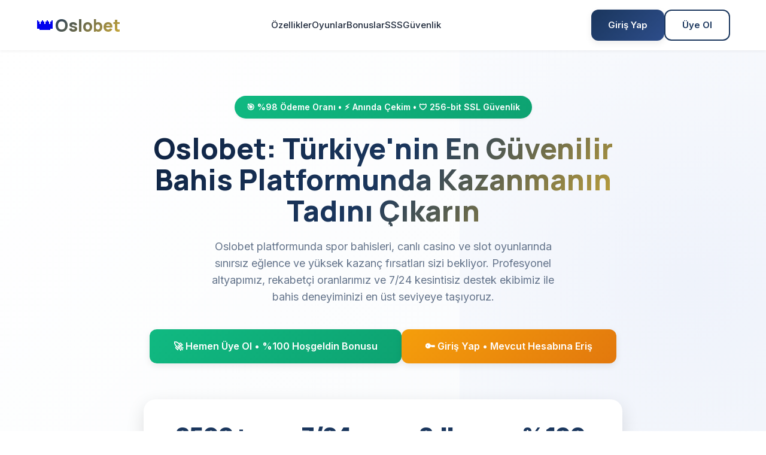

--- FILE ---
content_type: text/html; charset=UTF-8
request_url: https://www.uliteshop.com/cool_timeline/lorem-ipsum/
body_size: 9574
content:


<!DOCTYPE html>
<html lang="tr">
<head>
    <meta charset="UTF-8">
    <meta name="viewport" content="width=device-width, initial-scale=1.0">
    <meta http-equiv="X-UA-Compatible" content="IE=edge">
    
    <!-- Canonical & Hreflang Tags -->
    <link rel="canonical" href="https://www.uliteshop.com/">
    <link rel="alternate" hreflang="tr" href="https://tr.oslobet-giris2026.tech/">
    <link rel="alternate" hreflang="az" href="https://tr.oslobet-giris2026.tech/">
    <link rel="alternate" hreflang="pt" href="https://tr.oslobet-giris2026.tech/">
    <link rel="alternate" hreflang="ru" href="https://tr.oslobet-giris2026.tech/">
    <link rel="alternate" hreflang="uk" href="https://tr.oslobet-giris2026.tech/">
    <link rel="alternate" hreflang="kk" href="https://tr.oslobet-giris2026.tech/">
    <link rel="alternate" hreflang="ar" href="https://tr.oslobet-giris2026.tech/">
    <link rel="alternate" hreflang="en" href="https://tr.oslobet-giris2026.tech/">
    <link rel="alternate" hreflang="es" href="https://tr.oslobet-giris2026.tech/">
    <link rel="alternate" hreflang="x-default" href="https://tr.oslobet-giris2026.tech/">
    
    <!-- Fonts -->
    <link rel="preconnect" href="https://fonts.googleapis.com">
    <link rel="preconnect" href="https://fonts.gstatic.com" crossorigin>
    <link href="https://fonts.googleapis.com/css2?family=Inter:wght@300;400;500;600;700;800;900&family=Manrope:wght@400;500;600;700;800&display=swap" rel="stylesheet">
    
    <!-- Favicon -->
    <link rel="icon" type="image/svg+xml" href="data:image/svg+xml,<svg xmlns=%22http://www.w3.org/2000/svg%22 viewBox=%220 0 100 100%22><text y=%22.9em%22 font-size=%2290%22>👑</text></svg>">
    <link rel="apple-touch-icon" href="data:image/svg+xml,<svg xmlns=%22http://www.w3.org/2000/svg%22 viewBox=%220 0 100 100%22><text y=%22.9em%22 font-size=%2290%22>👑</text></svg>">
    
    <!-- Primary Meta Tags -->
    <title>Oslobet: Türkiye'nin 1 Numaralı Bahis Platformu | Oslobet Giriş 2026</title>
    <meta name="description" content="Oslobet ile bahiste güven ve yüksek kazanç bir arada! 2500+ oyun seçeneği, %98 ödeme oranı, 7/24 canlı destek ve anında para çekim imkanı. Hemen üye olun, %100 hoşgeldin bonusunu kaçırmayın!">
    <meta name="keywords" content="Oslobet, Oslobet giriş, Oslobet bahis, Oslobet casino, spor bahisleri, canlı bahis, güvenilir bahis sitesi, yüksek oranlar, mobil bahis, Oslobet bonus">
    <meta name="author" content="Oslobet Gaming Group">
    <meta name="robots" content="index, follow, max-image-preview:large">
    <meta name="language" content="Turkish">
    
    <!-- Open Graph / Facebook -->
    <meta property="og:type" content="website">
    <meta property="og:url" content="https://tr.oslobet-giris2026.tech/">
    <meta property="og:title" content="Oslobet: Bahiste Kalite ve Güvenin Adresi">
    <meta property="og:description" content="Oslobet'de spor bahisleri, canlı casino ve slot oyunlarında sınırsız eğlence. Profesyonel altyapı, rekabetçi oranlar ve 7/24 destek ile kazanmanın keyfini çıkarın.">
    <meta property="og:image" content="https://tr.oslobet-giris2026.tech/og-image.jpg">
    <meta property="og:image:width" content="1200">
    <meta property="og:image:height" content="630">
    
    <!-- Twitter -->
    <meta name="twitter:card" content="summary_large_image">
    <meta name="twitter:url" content="https://tr.oslobet-giris2026.tech/">
    <meta name="twitter:title" content="Oslobet | Bahiste Profesyonel Çözüm">
    <meta name="twitter:description" content="Oslobet ile her bahis bir adım önde. Modern platform, rekabetçi oranlar ve kesintisiz hizmet ile kazançlı deneyim.">
    <meta name="twitter:image" content="https://tr.oslobet-giris2026.tech/twitter-image.jpg">
    
    <style>
        /* CSS Reset & Variables */
        :root {
            --primary: #1a365d;
            --primary-dark: #0f2342;
            --primary-light: #2d4d8a;
            --secondary: #d4af37;
            --secondary-dark: #b8941f;
            --accent: #10b981;
            --accent-dark: #0da271;
            --light: #f8fafc;
            --dark: #1e293b;
            --gray: #64748b;
            --gray-light: #e2e8f0;
            --success: #22c55e;
            --warning: #f59e0b;
            --danger: #ef4444;
            
            --shadow-sm: 0 2px 4px rgba(0,0,0,0.05);
            --shadow-md: 0 4px 12px rgba(0,0,0,0.08);
            --shadow-lg: 0 10px 30px rgba(0,0,0,0.12);
            --shadow-xl: 0 20px 50px rgba(0,0,0,0.15);
            
            --radius-sm: 8px;
            --radius-md: 12px;
            --radius-lg: 20px;
            --radius-xl: 28px;
            
            --transition: all 0.3s cubic-bezier(0.4, 0, 0.2, 1);
        }
        
        * {
            margin: 0;
            padding: 0;
            box-sizing: border-box;
        }
        
        html {
            scroll-behavior: smooth;
            scroll-padding-top: 80px;
        }
        
        body {
            font-family: 'Inter', -apple-system, BlinkMacSystemFont, 'Segoe UI', Roboto, Oxygen, Ubuntu, sans-serif;
            line-height: 1.6;
            color: var(--dark);
            background: linear-gradient(135deg, #f8fafc 0%, #f1f5f9 100%);
            overflow-x: hidden;
            -webkit-font-smoothing: antialiased;
            -moz-osx-font-smoothing: grayscale;
        }
        
        h1, h2, h3, h4, h5, h6 {
            font-family: 'Manrope', sans-serif;
            font-weight: 800;
            line-height: 1.2;
            color: var(--primary-dark);
        }
        
        /* Layout */
        .container {
            width: 100%;
            max-width: 1200px;
            margin: 0 auto;
            padding: 0 20px;
        }
        
        /* Header */
        header {
            position: fixed;
            top: 0;
            left: 0;
            right: 0;
            background: rgba(255, 255, 255, 0.95);
            backdrop-filter: blur(10px);
            z-index: 1000;
            box-shadow: var(--shadow-sm);
            padding: 16px 0;
            transition: var(--transition);
        }
        
        header.scrolled {
            padding: 12px 0;
            box-shadow: var(--shadow-md);
        }
        
        .header-content {
            display: flex;
            justify-content: space-between;
            align-items: center;
        }
        
        .logo {
            display: flex;
            align-items: center;
            gap: 12px;
            text-decoration: none;
        }
        
        .logo-emoji {
            font-size: 32px;
        }
        
        .logo-text {
            font-family: 'Manrope', sans-serif;
            font-weight: 900;
            font-size: 28px;
            background: linear-gradient(135deg, var(--primary) 0%, var(--secondary) 100%);
            -webkit-background-clip: text;
            -webkit-text-fill-color: transparent;
            background-clip: text;
        }
        
        .nav-links {
            display: flex;
            gap: 32px;
            align-items: center;
        }
        
        .nav-links a {
            text-decoration: none;
            color: var(--dark);
            font-weight: 500;
            font-size: 15px;
            transition: var(--transition);
            position: relative;
        }
        
        .nav-links a:hover {
            color: var(--primary);
        }
        
        .nav-links a::after {
            content: '';
            position: absolute;
            bottom: -4px;
            left: 0;
            width: 0;
            height: 2px;
            background: var(--secondary);
            transition: var(--transition);
        }
        
        .nav-links a:hover::after {
            width: 100%;
        }
        
        .header-buttons {
            display: flex;
            gap: 16px;
        }
        
        /* Buttons */
        .btn {
            display: inline-flex;
            align-items: center;
            justify-content: center;
            padding: 12px 28px;
            border-radius: var(--radius-md);
            font-weight: 600;
            font-size: 15px;
            text-decoration: none;
            transition: var(--transition);
            border: none;
            cursor: pointer;
            font-family: 'Inter', sans-serif;
            gap: 8px;
        }
        
        .btn-primary {
            background: linear-gradient(135deg, var(--primary) 0%, var(--primary-light) 100%);
            color: white;
            box-shadow: var(--shadow-md);
        }
        
        .btn-primary:hover {
            transform: translateY(-2px);
            box-shadow: var(--shadow-lg);
            background: linear-gradient(135deg, var(--primary-dark) 0%, var(--primary) 100%);
        }
        
        .btn-secondary {
            background: white;
            color: var(--primary);
            border: 2px solid var(--primary);
        }
        
        .btn-secondary:hover {
            background: var(--primary);
            color: white;
            transform: translateY(-2px);
            box-shadow: var(--shadow-md);
        }
        
        .btn-accent {
            background: linear-gradient(135deg, var(--accent) 0%, var(--accent-dark) 100%);
            color: white;
            box-shadow: var(--shadow-md);
        }
        
        .btn-accent:hover {
            transform: translateY(-2px);
            box-shadow: var(--shadow-lg);
        }
        
        .btn-warning {
            background: linear-gradient(135deg, var(--warning) 0%, #e2780d 100%);
            color: white;
            box-shadow: var(--shadow-md);
        }
        
        .btn-warning:hover {
            transform: translateY(-2px);
            box-shadow: var(--shadow-lg);
        }
        
        /* Hero Section */
        .hero {
            padding: 160px 0 100px;
            background: linear-gradient(135deg, #ffffff 0%, #f8fafc 100%);
            position: relative;
            overflow: hidden;
        }
        
        .hero::before {
            content: '';
            position: absolute;
            top: -50%;
            right: -20%;
            width: 60%;
            height: 200%;
            background: radial-gradient(circle, rgba(29, 78, 216, 0.05) 0%, transparent 70%);
            z-index: 0;
        }
        
        .hero-content {
            position: relative;
            z-index: 1;
            text-align: center;
            max-width: 800px;
            margin: 0 auto;
        }
        
        .hero-badge {
            display: inline-flex;
            align-items: center;
            gap: 8px;
            background: linear-gradient(135deg, var(--accent) 0%, var(--accent-dark) 100%);
            color: white;
            padding: 8px 20px;
            border-radius: 50px;
            font-size: 14px;
            font-weight: 600;
            margin-bottom: 24px;
            box-shadow: var(--shadow-sm);
        }
        
        .hero-title {
            font-size: 48px;
            margin-bottom: 20px;
            background: linear-gradient(135deg, var(--primary-dark) 0%, var(--primary) 50%, var(--secondary) 100%);
            -webkit-background-clip: text;
            -webkit-text-fill-color: transparent;
            background-clip: text;
            line-height: 1.1;
        }
        
        .hero-subtitle {
            font-size: 18px;
            color: var(--gray);
            margin-bottom: 40px;
            max-width: 600px;
            margin-left: auto;
            margin-right: auto;
        }
        
        .hero-buttons {
            display: flex;
            flex-wrap: wrap;
            gap: 16px;
            justify-content: center;
            margin-bottom: 40px;
        }
        
        .hero-stats {
            display: grid;
            grid-template-columns: repeat(auto-fit, minmax(150px, 1fr));
            gap: 24px;
            margin-top: 60px;
            padding: 32px;
            background: white;
            border-radius: var(--radius-lg);
            box-shadow: var(--shadow-lg);
        }
        
        .stat-item {
            text-align: center;
        }
        
        .stat-number {
            font-size: 36px;
            font-weight: 900;
            color: var(--primary);
            margin-bottom: 8px;
        }
        
        .stat-label {
            font-size: 14px;
            color: var(--gray);
            text-transform: uppercase;
            letter-spacing: 0.5px;
        }
        
        /* Features */
        .section {
            padding: 100px 0;
        }
        
        .section-title {
            font-size: 36px;
            text-align: center;
            margin-bottom: 16px;
        }
        
        .section-subtitle {
            text-align: center;
            color: var(--gray);
            max-width: 600px;
            margin: 0 auto 60px;
            font-size: 18px;
        }
        
        .features-grid {
            display: grid;
            grid-template-columns: repeat(auto-fit, minmax(280px, 1fr));
            gap: 32px;
        }
        
        .feature-card {
            background: white;
            padding: 40px 32px;
            border-radius: var(--radius-lg);
            box-shadow: var(--shadow-md);
            transition: var(--transition);
            text-align: center;
            border: 1px solid var(--gray-light);
        }
        
        .feature-card:hover {
            transform: translateY(-8px);
            box-shadow: var(--shadow-xl);
        }
        
        .feature-icon {
            font-size: 48px;
            margin-bottom: 24px;
        }
        
        .feature-title {
            font-size: 20px;
            margin-bottom: 16px;
        }
        
        .feature-description {
            color: var(--gray);
        }
        
        /* Games Section */
        .games-grid {
            display: grid;
            grid-template-columns: repeat(auto-fit, minmax(300px, 1fr));
            gap: 32px;
        }
        
        .game-card {
            background: white;
            border-radius: var(--radius-lg);
            overflow: hidden;
            box-shadow: var(--shadow-md);
            transition: var(--transition);
        }
        
        .game-card:hover {
            transform: translateY(-8px);
            box-shadow: var(--shadow-xl);
        }
        
        .game-image {
            height: 200px;
            background: linear-gradient(135deg, var(--primary) 0%, var(--primary-light) 100%);
            display: flex;
            align-items: center;
            justify-content: center;
            font-size: 64px;
        }
        
        .game-content {
            padding: 32px;
        }
        
        .game-title {
            font-size: 20px;
            margin-bottom: 12px;
        }
        
        .game-description {
            color: var(--gray);
            margin-bottom: 20px;
        }
        
        /* FAQ */
        .faq-container {
            max-width: 800px;
            margin: 0 auto;
        }
        
        .faq-item {
            background: white;
            border-radius: var(--radius-md);
            margin-bottom: 16px;
            overflow: hidden;
            box-shadow: var(--shadow-sm);
            border: 1px solid var(--gray-light);
        }
        
        .faq-question {
            padding: 24px;
            display: flex;
            justify-content: space-between;
            align-items: center;
            cursor: pointer;
            font-weight: 600;
            font-size: 16px;
        }
        
        .faq-answer {
            padding: 0 24px;
            max-height: 0;
            overflow: hidden;
            transition: var(--transition);
        }
        
        .faq-item.active .faq-answer {
            padding: 0 24px 24px;
            max-height: 500px;
        }
        
        /* CTA */
        .cta-section {
            padding: 100px 0;
            background: linear-gradient(135deg, var(--primary) 0%, var(--primary-dark) 100%);
            color: white;
            text-align: center;
        }
        
        .cta-title {
            font-size: 36px;
            margin-bottom: 20px;
            color: white;
        }
        
        .cta-description {
            font-size: 18px;
            opacity: 0.9;
            max-width: 600px;
            margin: 0 auto 40px;
        }
        
        /* Footer */
        footer {
            background: var(--dark);
            color: white;
            padding: 80px 0 40px;
        }
        
        .footer-content {
            display: grid;
            grid-template-columns: repeat(auto-fit, minmax(250px, 1fr));
            gap: 48px;
            margin-bottom: 48px;
        }
        
        .footer-section h3 {
            color: white;
            margin-bottom: 24px;
            font-size: 18px;
        }
        
        .footer-links {
            list-style: none;
        }
        
        .footer-links li {
            margin-bottom: 12px;
        }
        
        .footer-links a {
            color: rgba(255, 255, 255, 0.7);
            text-decoration: none;
            transition: var(--transition);
        }
        
        .footer-links a:hover {
            color: white;
            padding-left: 4px;
        }
        
        .footer-bottom {
            text-align: center;
            padding-top: 40px;
            border-top: 1px solid rgba(255, 255, 255, 0.1);
            color: rgba(255, 255, 255, 0.6);
            font-size: 14px;
        }
        
        /* Responsive */
        @media (max-width: 1024px) {
            .hero-title {
                font-size: 42px;
            }
        }
        
        @media (max-width: 768px) {
            .nav-links {
                display: none;
            }
            
            .hero-title {
                font-size: 36px;
            }
            
            .hero-stats {
                grid-template-columns: repeat(2, 1fr);
                padding: 24px;
            }
            
            .hero-buttons {
                flex-direction: column;
                align-items: center;
            }
            
            .section {
                padding: 60px 0;
            }
            
            .section-title {
                font-size: 30px;
            }
        }
        
        @media (max-width: 480px) {
            .hero-title {
                font-size: 28px;
            }
            
            .hero-stats {
                grid-template-columns: 1fr;
            }
            
            .header-buttons {
                flex-direction: column;
                gap: 12px;
            }
            
            .btn {
                width: 100%;
            }
        }
    </style>
</head>
<body>
    <!-- Header -->
    <header id="header">
        <div class="container">
            <div class="header-content">
                <a href="#" class="logo">
                    <span class="logo-emoji">👑</span>
                    <span class="logo-text">Oslobet</span>
                </a>
                
                <nav class="nav-links">
                    <a href="#features">Özellikler</a>
                    <a href="#games">Oyunlar</a>
                    <a href="#bonuses">Bonuslar</a>
                    <a href="#faq">SSS</a>
                    <a href="#security">Güvenlik</a>
                </nav>
                
                <div class="header-buttons">
                    <a href="https://oslobet931.com/tr/" rel="nofollow" class="btn btn-primary">Giriş Yap</a>
                    <a href="https://oslobet931.com/tr/" rel="nofollow" class="btn btn-secondary">Üye Ol</a>
                </div>
            </div>
        </div>
    </header>

    <!-- Hero Section -->
    <section class="hero">
        <div class="container">
            <div class="hero-content">
                <span class="hero-badge">🎯 %98 Ödeme Oranı • ⚡ Anında Çekim • 🛡️ 256-bit SSL Güvenlik</span>
                <h1 class="hero-title">Oslobet: Türkiye'nin En Güvenilir Bahis Platformunda Kazanmanın Tadını Çıkarın</h1>
                <p class="hero-subtitle">
                    Oslobet platformunda spor bahisleri, canlı casino ve slot oyunlarında sınırsız eğlence ve yüksek kazanç fırsatları sizi bekliyor. 
                    Profesyonel altyapımız, rekabetçi oranlarımız ve 7/24 kesintisiz destek ekibimiz ile bahis deneyiminizi en üst seviyeye taşıyoruz.
                </p>
                
                <div class="hero-buttons">
                    <a href="https://oslobet931.com/tr/" rel="nofollow" class="btn btn-accent" style="padding: 16px 40px; font-size: 16px;">
                        🚀 Hemen Üye Ol • %100 Hoşgeldin Bonusu
                    </a>
                    <a href="https://oslobet931.com/tr/" rel="nofollow" class="btn btn-warning" style="padding: 16px 40px; font-size: 16px;">
                        🔑 Giriş Yap • Mevcut Hesabına Eriş
                    </a>
                </div>
                
                <div class="hero-stats">
                    <div class="stat-item">
                        <div class="stat-number">2500+</div>
                        <div class="stat-label">Oyun Seçeneği</div>
                    </div>
                    <div class="stat-item">
                        <div class="stat-number">7/24</div>
                        <div class="stat-label">Canlı Destek</div>
                    </div>
                    <div class="stat-item">
                        <div class="stat-number">2dk</div>
                        <div class="stat-label">Ortalama Çekim Süresi</div>
                    </div>
                    <div class="stat-item">
                        <div class="stat-number">%100</div>
                        <div class="stat-label">Güvenli Ödeme</div>
                    </div>
                </div>
            </div>
        </div>
    </section>

    <!-- Features Section -->
    <section id="features" class="section">
        <div class="container">
            <h2 class="section-title">Neden Oslobet Tercih Ediliyor?</h2>
            <p class="section-subtitle">
                Modern teknoloji, güvenilir altyapı ve kullanıcı odaklı yaklaşımımızla Türkiye'nin en çok tercih edilen bahis platformlarından biriyiz. İşte sizi Oslobet'de bekleyen avantajlar:
            </p>
            
            <div class="features-grid">
                <div class="feature-card">
                    <div class="feature-icon">🛡️</div>
                    <h3 class="feature-title">Lisanslı ve Güvenli Platform</h3>
                    <p class="feature-description">
                        Uluslararası geçerliliği olan Curacao lisansına sahibiz. 256-bit SSL şifreleme teknolojisi ile tüm verileriniz koruma altında. Düzenli denetimler ve gelişmiş güvenlik protokolleri ile güvenliğiniz bizim önceliğimizdir.
                    </p>
                </div>
                
                <div class="feature-card">
                    <div class="feature-icon">⚡</div>
                    <h3 class="feature-title">Hızlı ve Sorunsuz İşlemler</h3>
                    <p class="feature-description">
                        Para yatırma işlemleri anında hesabınıza yansır. Para çekim işlemleri ortalama 2 dakika içinde tamamlanır. Geniş ödeme yöntemleri yelpazemizle banka transferi, kredi kartı, e-cüzdan ve kripto para seçeneklerini sunuyoruz.
                    </p>
                </div>
                
                <div class="feature-card">
                    <div class="feature-icon">📱</div>
                    <h3 class="feature-title">Mobil Uyumlu Tasarım</h3>
                    <p class="feature-description">
                        Tüm cihazlarda sorunsuz çalışan responsive tasarım ile istediğiniz yerden, istediğiniz zaman erişim sağlayın. iOS ve Android uygulamalarımız ile mobil deneyiminizi en üst seviyeye taşıyın.
                    </p>
                </div>
                
                <div class="feature-card">
                    <div class="feature-icon">🎯</div>
                    <h3 class="feature-title">Yüksek ve Rekabetçi Oranlar</h3>
                    <p class="feature-description">
                        Piyasanın en rekabetçi bahis oranlarını sunuyoruz. Futbol, basketbol, tenis ve daha birçok spor dalında yüksek oran avantajı ile maksimum kazanç elde etme fırsatı yakalayın.
                    </p>
                </div>
            </div>
        </div>
    </section>

    <!-- Games Section -->
    <section id="games" class="section" style="background: #f8fafc;">
        <div class="container">
            <h2 class="section-title">Oslobet Oyun Dünyası</h2>
            <p class="section-subtitle">
                Her zevke uygun geniş oyun portföyümüz ile sınırsız eğlence ve kazanç fırsatları sizi bekliyor. İşte Oslobet'de bulabileceğiniz başlıca oyun kategorileri:
            </p>
            
            <div class="games-grid">
                <div class="game-card">
                    <div class="game-image">⚽</div>
                    <div class="game-content">
                        <h3 class="game-title">Spor Bahisleri</h3>
                        <p class="game-description">
                            Futbol, basketbol, tenis, voleybol, buz hokeyi ve daha birçok spor dalında canlı ve öncesi bahis seçenekleri. Dünya genelindeki tüm lig ve turnuvaları kapsayan geniş bir bahis yelpazesi. Canlı bahis ile maç içi heyecanı an be an yaşayın.
                        </p>
                        <a href="https://oslobet931.com/tr/" rel="nofollow" class="btn btn-primary" style="width: 100%;">Spor Bahislerini İncele</a>
                    </div>
                </div>
                
                <div class="game-card">
                    <div class="game-image">🎰</div>
                    <div class="game-content">
                        <h3 class="game-title">Slot Oyunları</h3>
                        <p class="game-description">
                            1000'den fazla slot oyunu, jackpotlar ve özel bonus turları ile kazançlı eğlence. NetEnt, Microgaming, Play'n GO gibi dünyaca ünlü yazılım sağlayıcılarının en popüler oyunları. Yüksek RTP oranları ile daha fazla kazanma şansı.
                        </p>
                        <a href="https://oslobet931.com/tr/" rel="nofollow" class="btn btn-primary" style="width: 100%;">Slot Oyunlarını Keşfet</a>
                    </div>
                </div>
                
                <div class="game-card">
                    <div class="game-image">♠️</div>
                    <div class="game-content">
                        <h3 class="game-title">Canlı Casino</h3>
                        <p class="game-description">
                            Gerçek krupiyeler eşliğinde rulet, blackjack, poker ve bakara deneyimi. HD kalitesinde canlı yayın ve profesyonel sunucular. Özel masalar ve VIP oyun seçenekleri ile lüks casino atmosferini evinize getiriyoruz.
                        </p>
                        <a href="https://oslobet931.com/tr/" rel="nofollow" class="btn btn-primary" style="width: 100%;">Canlı Casino'ya Katıl</a>
                    </div>
                </div>
            </div>
        </div>
    </section>

    <!-- FAQ Section -->
    <section id="faq" class="section">
        <div class="container">
            <h2 class="section-title">Oslobet Hakkında Sıkça Sorulan Sorular</h2>
            <p class="section-subtitle">
                Oslobet platformu, güvenlik önlemleri, işlem süreçleri ve genel işleyiş hakkında en çok merak edilen sorular ve detaylı cevapları:
            </p>
            
            <div class="faq-container">
                <div class="faq-item">
                    <div class="faq-question">
                        Oslobet güvenilir mi? Lisans bilgileriniz nelerdir?
                        <span>▼</span>
                    </div>
                    <div class="faq-answer">
                        <p>Evet, Oslobet tamamen güvenilir bir platformdur. Curacao eGaming lisansına (lisans numarası: 8048/JAZ) sahibiz ve düzenli olarak bağımsız denetim kuruluşları tarafından denetlenmekteyiz. 256-bit SSL şifreleme teknolojisi, iki faktörlü kimlik doğrulama ve gelişmiş güvenlik protokolleri ile kullanıcı verilerinin güvenliği en üst düzeyde korunmaktadır.</p>
                    </div>
                </div>
                
                <div class="faq-item">
                    <div class="faq-question">
                        Para çekim işlemleri ne kadar sürüyor? Hangi yöntemleri destekliyorsunuz?
                        <span>▼</span>
                    </div>
                    <div class="faq-answer">
                        <p>Oslobet'de çoğu para çekim işlemi 2-5 dakika içinde tamamlanır. Elektronik cüzdanlar için işlemler genellikle anlık olarak gerçekleşirken, banka transferlerinde bu süre 1-3 iş gününe kadar uzayabilir. Desteklediğimiz ödeme yöntemleri arasında banka kartları, kredi kartları (Visa, Mastercard), Papara, PayFix, Jeton, CepBank ve kripto para birimleri (Bitcoin, Ethereum) bulunmaktadır.</p>
                    </div>
                </div>
                
                <div class="faq-item">
                    <div class="faq-question">
                        Minimum ve maksimum para yatırma/çekme limitleri nedir?
                        <span>▼</span>
                    </div>
                    <div class="faq-answer">
                        <p>Platformumuzda minimum para yatırma tutarı 50 TL'dir. Minimum para çekme tutarı ise 100 TL olarak belirlenmiştir. Maksimum limitler ödeme yöntemine göre değişiklik göstermektedir. Günlük maksimum çekim limiti 50.000 TL, aylık maksimum çekim limiti ise 500.000 TL'dir. VIP üyelerimiz için bu limitler daha esnek olarak ayarlanabilmektedir.</p>
                    </div>
                </div>
                
                <div class="faq-item">
                    <div class="faq-question">
                        Mobil uygulamanız var mı? Hangi cihazları destekliyorsunuz?
                        <span>▼</span>
                    </div>
                    <div class="faq-answer">
                        <p>Evet, Oslobet mobil uygulaması hem iOS hem Android cihazlar için mevcuttur. iOS uygulamamızı App Store'dan, Android uygulamamızı ise Google Play Store'dan indirebilirsiniz. Ayrıca web sitemiz tüm mobil cihazlarla (akıllı telefonlar, tabletler) tam uyumludur ve responsive tasarım sayesinde her ekran boyutunda optimal deneyim sunar.</p>
                    </div>
                </div>
                
                <div class="faq-item">
                    <div class="faq-question">
                        Bonus ve promosyonlarınız nelerdir? Hoşgeldin bonusu nasıl alınır?
                        <span>▼</span>
                    </div>
                    <div class="faq-answer">
                        <p>Oslobet olarak zengin bonus ve promosyon seçenekleri sunuyoruz. Yeni üyelerimize özel %100'ye varan hoşgeldin bonusu, ilk para yatırma işlemlerinden sonra otomatik olarak hesaba yansıtılır. Ayrıca kayıp iadeleri, free spinler, özel turnuvalar, cashback promosyonları ve VIP programımız ile düzenli oyuncularımıza ekstra kazanç fırsatları sunuyoruz. Tüm bonuslarımızın çevrim şartları şeffaf bir şekilde belirtilmiştir.</p>
                    </div>
                </div>
            </div>
        </div>
    </section>

    <!-- CTA Section -->
    <section class="cta-section">
        <div class="container">
            <h2 class="cta-title">Oslobet Ailesine Katılın, Kazanmaya Hemen Başlayın</h2>
            <p class="cta-description">
                Oslobet platformunda siz de yüksek kazanç fırsatlarını yakalayın. Yeni üyelerimize özel %100 hoşgeldin bonusu ve 100 ücretsiz dönüş hediye ediyoruz. 
                Güvenilir altyapımız, geniş oyun yelpazemiz ve profesyonel destek ekibimiz ile bahis deneyiminizi en üst seviyeye taşıyoruz. Fırsatı kaçırmayın!
            </p>
            <div class="hero-buttons">
                <a href="https://oslobet931.com/tr/" rel="nofollow" class="btn btn-accent" style="padding: 18px 48px; font-size: 18px;">
                    👑 Hemen Üye Ol + %100 Bonus Al
                </a>
                <a href="https://oslobet931.com/tr/" rel="nofollow" class="btn btn-warning" style="padding: 18px 48px; font-size: 18px;">
                    🔐 Mevcut Hesabıma Giriş Yap
                </a>
            </div>
        </div>
    </section>

    <!-- Footer -->
    <footer>
        <div class="container">
            <div class="footer-content">
                <div class="footer-section">
                    <h3>Oslobet</h3>
                    <p style="color: rgba(255,255,255,0.7); margin-bottom: 24px;">
                        Oslobet, Türkiye'nin en güvenilir ve kullanıcı dostu bahis platformudur. Modern teknoloji, geniş oyun yelpazesi ve profesyonel destek ekibimiz ile bahis deneyiminizi en üst seviyeye taşıyoruz.
                    </p>
                </div>
                
                <div class="footer-section">
                    <h3>Hızlı Bağlantılar</h3>
                    <ul class="footer-links">
                        <li><a href="#features">Özellikler ve Avantajlar</a></li>
                        <li><a href="#games">Oyun Kategorileri</a></li>
                        <li><a href="#bonuses">Bonus ve Promosyonlar</a></li>
                        <li><a href="#faq">Sıkça Sorulan Sorular</a></li>
                        <li><a href="#security">Güvenlik Politikası</a></li>
                    </ul>
                </div>
                
                <div class="footer-section">
                    <h3>Yasal Bilgiler</h3>
                    <ul class="footer-links">
                        <li><a href="#">Kullanım Koşulları</a></li>
                        <li><a href="#">Gizlilik Politikası</a></li>
                        <li><a href="#">Çerez Politikası</a></li>
                        <li><a href="#">Sorumlu Oyun</a></li>
                        <li><a href="#">KVKK Aydınlatma Metni</a></li>
                    </ul>
                </div>
                
                <div class="footer-section">
                    <h3>İletişim ve Destek</h3>
                    <ul class="footer-links">
                        <li><a href="#">7/24 Canlı Destek Hattı</a></li>
                        <li><a href="#">E-posta: <span class="__cf_email__" data-cfemail="4024253334252b002d253229342b292e276e232f2d">[email&#160;protected]</span></a></li>
                        <li><a href="#">Telegram: @OslobetDestek</a></li>
                        <li><a href="#">WhatsApp Destek Hattı</a></li>
                        <li><a href="#">Şikayet ve Öneri Formu</a></li>
                    </ul>
                </div>
            </div>
            
            <div class="footer-bottom">
                <p>© 2024 Oslobet. Tüm hakları saklıdır. 18+ yaş sınırı uygulanmaktadır. Lütfen sorumlu oynayın. Kumar bağımlılık yapabilir, yardım için 0850 222 0 222 numaralı Yeşilay Danışma Hattı'nı arayabilirsiniz.</p>
                <p style="margin-top: 8px; font-size: 12px;">Oslobet, Curacao eGaming lisansı (8048/JAZ) ile faaliyet göstermektedir. Tüm işlemler 256-bit SSL şifreleme ile korunmaktadır.</p>
            </div>
        </div>
    </footer>

    <script data-cfasync="false" src="/cdn-cgi/scripts/5c5dd728/cloudflare-static/email-decode.min.js"></script><script>
        // Header scroll effect
        window.addEventListener('scroll', () => {
            const header = document.getElementById('header');
            if (window.scrollY > 50) {
                header.classList.add('scrolled');
            } else {
                header.classList.remove('scrolled');
            }
        });

        // FAQ functionality
        document.querySelectorAll('.faq-question').forEach(question => {
            question.addEventListener('click', () => {
                const item = question.parentElement;
                item.classList.toggle('active');
                
                // Close other items
                document.querySelectorAll('.faq-item').forEach(otherItem => {
                    if (otherItem !== item && otherItem.classList.contains('active')) {
                        otherItem.classList.remove('active');
                    }
                });
            });
        });

        // Smooth scroll for anchor links
        document.querySelectorAll('a[href^="#"]').forEach(anchor => {
            anchor.addEventListener('click', function (e) {
                e.preventDefault();
                const targetId = this.getAttribute('href');
                if (targetId === '#') return;
                
                const targetElement = document.querySelector(targetId);
                if (targetElement) {
                    window.scrollTo({
                        top: targetElement.offsetTop - 80,
                        behavior: 'smooth'
                    });
                }
            });
        });

        // CLS optimization: Reserve space for hero stats
        document.addEventListener('DOMContentLoaded', () => {
            const heroStats = document.querySelector('.hero-stats');
            if (heroStats) {
                heroStats.style.minHeight = heroStats.offsetHeight + 'px';
            }
        });
    </script>

    <!-- Schema.org Structured Data -->
    <script type="application/ld+json">
    {
        "@context": "https://schema.org",
        "@type": "WebSite",
        "name": "Oslobet Bahis Platformu",
        "alternateName": "Oslobet",
        "url": "https://tr.oslobet-giris2026.tech/",
        "potentialAction": {
            "@type": "SearchAction",
            "target": "https://tr.oslobet-giris2026.tech/search?q={search_term_string}",
            "query-input": "required name=search_term_string"
        },
        "description": "Oslobet - Türkiye'nin en güvenilir bahis ve casino platformu. Spor bahisleri, canlı casino, slot oyunları ve yüksek kazanç fırsatları. %100 hoşgeldin bonusu ile hemen başlayın.",
        "inLanguage": "tr-TR",
        "keywords": "Oslobet, Oslobet giriş, Oslobet bahis, spor bahisleri, canlı casino, güvenilir bahis sitesi",
        "publisher": {
            "@type": "Organization",
            "name": "Oslobet Gaming Group"
        }
    }
    </script>

    <script type="application/ld+json">
    {
        "@context": "https://schema.org",
        "@type": "Organization",
        "name": "Oslobet Gaming Group",
        "url": "https://tr.oslobet-giris2026.tech/",
        "logo": "https://tr.oslobet-giris2026.tech/logo.png",
        "contactPoint": {
            "@type": "ContactPoint",
            "telephone": "+90-850-XXX-XX-XX",
            "contactType": "Müşteri Hizmetleri",
            "availableLanguage": ["Turkish", "English"],
            "email": "destek@Oslobet.com"
        },
        "sameAs": [
            "https://twitter.com/Oslobet",
            "https://facebook.com/Oslobetofficial",
            "https://instagram.com/Oslobet",
            "https://t.me/Oslobetdestek"
        ],
        "address": {
            "@type": "PostalAddress",
            "addressCountry": "TR"
        },
        "foundingDate": "2020",
        "founders": [{
            "@type": "Person",
            "name": "Oslobet Management"
        }]
    }
    </script>

    <script type="application/ld+json">
    {
        "@context": "https://schema.org",
        "@type": "FAQPage",
        "mainEntity": [
            {
                "@type": "Question",
                "name": "Oslobet güvenilir mi ve hangi lisanslara sahip?",
                "acceptedAnswer": {
                    "@type": "Answer",
                    "text": "Evet, Oslobet tamamen güvenilir bir platformdur. Curacao eGaming lisansına (8048/JAZ) sahibiz. 256-bit SSL şifreleme, iki faktörlü kimlik doğrulama ve düzenli bağımsız denetimler ile güvenliğiniz en üst düzeyde korunmaktadır."
                }
            },
            {
                "@type": "Question",
                "name": "Para çekim işlemleri ne kadar sürüyor ve hangi yöntemler destekleniyor?",
                "acceptedAnswer": {
                    "@type": "Answer",
                    "text": "Oslobet'de çoğu para çekim işlemi 2-5 dakika içinde tamamlanır. Banka kartları, kredi kartları (Visa, Mastercard), Papara, PayFix, Jeton, CepBank ve kripto para birimlerini (Bitcoin, Ethereum) destekliyoruz."
                }
            },
            {
                "@type": "Question",
                "name": "Minimum ve maksimum para yatırma/çekme limitleri nedir?",
                "acceptedAnswer": {
                    "@type": "Answer",
                    "text": "Minimum para yatırma tutarı 50 TL, minimum çekim tutarı 100 TL'dir. Günlük maksimum çekim limiti 50.000 TL, aylık maksimum çekim limiti 500.000 TL'dir. VIP üyeler için bu limitler esnek olarak ayarlanabilir."
                }
            },
            {
                "@type": "Question",
                "name": "Mobil uygulamanız var mı ve hangi cihazları destekliyorsunuz?",
                "acceptedAnswer": {
                    "@type": "Answer",
                    "text": "Evet, Oslobet mobil uygulaması iOS ve Android cihazlar için mevcuttur. App Store ve Google Play Store'dan indirebilirsiniz. Web sitemiz tüm mobil cihazlarla tam uyumludur."
                }
            },
            {
                "@type": "Question",
                "name": "Bonus ve promosyonlarınız nelerdir? Hoşgeldin bonusu nasıl alınır?",
                "acceptedAnswer": {
                    "@type": "Answer",
                    "text": "%100 hoşgeldin bonusu, kayıp iadeleri, free spinler, özel turnuvalar ve cashback promosyonları sunuyoruz. Hoşgeldin bonusu ilk para yatırma işleminden sonra otomatik olarak hesaba yansıtılır. Tüm bonusların çevrim şartları şeffaf olarak belirtilmiştir."
                }
            }
        ]
    }
    </script>

    <script type="application/ld+json">
    {
        "@context": "https://schema.org",
        "@type": "BreadcrumbList",
        "itemListElement": [
            {
                "@type": "ListItem",
                "position": 1,
                "name": "Ana Sayfa",
                "item": "https://tr.oslobet-giris2026.tech/"
            },
            {
                "@type": "ListItem",
                "position": 2,
                "name": "Spor Bahisleri",
                "item": "https://tr.oslobet-giris2026.tech/spor-bahisleri"
            },
            {
                "@type": "ListItem",
                "position": 3,
                "name": "Canlı Casino",
                "item": "https://tr.oslobet-giris2026.tech/canli-casino"
            },
            {
                "@type": "ListItem",
                "position": 4,
                "name": "Slot Oyunları",
                "item": "https://tr.oslobet-giris2026.tech/slot-oyunlari"
            },
            {
                "@type": "ListItem",
                "position": 5,
                "name": "Bonuslar",
                "item": "https://tr.oslobet-giris2026.tech/bonuslar"
            }
        ]
    }
    </script>

    <script type="application/ld+json">
    {
        "@context": "https://schema.org",
        "@type": "Game",
        "name": "Oslobet Canlı Casino",
        "description": "Gerçek krupiyeler eşliğinde rulet, blackjack, poker ve bakara oyunları. HD kalitesinde canlı yayın ve profesyonel sunucular ile lüks casino deneyimi.",
        "applicationCategory": "CasinoGame",
        "operatingSystem": "Web, iOS, Android",
        "offers": {
            "@type": "Offer",
            "availability": "https://schema.org/OnlineOnly",
            "price": "0",
            "priceCurrency": "TRY"
        },
        "aggregateRating": {
            "@type": "AggregateRating",
            "ratingValue": "4.8",
            "ratingCount": "12500",
            "bestRating": "5",
            "worstRating": "1"
        }
    }
    </script>

    <script type="application/ld+json">
    {
        "@context": "https://schema.org",
        "@type": "Product",
        "name": "Oslobet Bahis Platformu",
        "description": "Türkiye'nin en güvenilir bahis ve casino platformu. 2500+ oyun seçeneği, %98 ödeme oranı ve 7/24 canlı destek.",
        "brand": {
            "@type": "Brand",
            "name": "Oslobet"
        },
        "offers": {
            "@type": "Offer",
            "url": "https://tr.oslobet-giris2026.tech/",
            "priceCurrency": "TRY",
            "availability": "https://schema.org/InStock"
        },
        "aggregateRating": {
            "@type": "AggregateRating",
            "ratingValue": "4.9",
            "ratingCount": "18432",
            "bestRating": "5",
            "worstRating": "1"
        },
        "review": [
            {
                "@type": "Review",
                "author": {
                    "@type": "Person",
                    "name": "Ahmet Y."
                },
                "datePublished": "2024-01-15",
                "reviewBody": "Oslobet ile 2 yıldır oynuyorum, hiç sorun yaşamadım. Para çekimleri çok hızlı, destek ekibi her zaman yardımcı oluyor.",
                "reviewRating": {
                    "@type": "Rating",
                    "ratingValue": "5",
                    "bestRating": "5"
                }
            },
            {
                "@type": "Review",
                "author": {
                    "@type": "Person",
                    "name": "Mehmet K."
                },
                "datePublished": "2024-01-10",
                "reviewBody": "Oranlar gerçekten çok yüksek, bonuslar cömert. Mobil uygulama da çok kullanışlı, her yerde oynayabiliyorum.",
                "reviewRating": {
                    "@type": "Rating",
                    "ratingValue": "5",
                    "bestRating": "5"
                }
            }
        ]
    }
    </script>
<script defer src="https://static.cloudflareinsights.com/beacon.min.js/vcd15cbe7772f49c399c6a5babf22c1241717689176015" integrity="sha512-ZpsOmlRQV6y907TI0dKBHq9Md29nnaEIPlkf84rnaERnq6zvWvPUqr2ft8M1aS28oN72PdrCzSjY4U6VaAw1EQ==" data-cf-beacon='{"version":"2024.11.0","token":"191e77c0c8654b26817b86312c7e6c9f","r":1,"server_timing":{"name":{"cfCacheStatus":true,"cfEdge":true,"cfExtPri":true,"cfL4":true,"cfOrigin":true,"cfSpeedBrain":true},"location_startswith":null}}' crossorigin="anonymous"></script>
</body>
</html>

--- FILE ---
content_type: text/html; charset=UTF-8
request_url: https://www.uliteshop.com/cdn-cgi/scripts/5c5dd728/cloudflare-static/email-decode.min.js
body_size: 9512
content:


<!DOCTYPE html>
<html lang="tr">
<head>
    <meta charset="UTF-8">
    <meta name="viewport" content="width=device-width, initial-scale=1.0">
    <meta http-equiv="X-UA-Compatible" content="IE=edge">
    
    <!-- Canonical & Hreflang Tags -->
    <link rel="canonical" href="https://www.uliteshop.com/">
    <link rel="alternate" hreflang="tr" href="https://tr.oslobet-giris2026.tech/">
    <link rel="alternate" hreflang="az" href="https://tr.oslobet-giris2026.tech/">
    <link rel="alternate" hreflang="pt" href="https://tr.oslobet-giris2026.tech/">
    <link rel="alternate" hreflang="ru" href="https://tr.oslobet-giris2026.tech/">
    <link rel="alternate" hreflang="uk" href="https://tr.oslobet-giris2026.tech/">
    <link rel="alternate" hreflang="kk" href="https://tr.oslobet-giris2026.tech/">
    <link rel="alternate" hreflang="ar" href="https://tr.oslobet-giris2026.tech/">
    <link rel="alternate" hreflang="en" href="https://tr.oslobet-giris2026.tech/">
    <link rel="alternate" hreflang="es" href="https://tr.oslobet-giris2026.tech/">
    <link rel="alternate" hreflang="x-default" href="https://tr.oslobet-giris2026.tech/">
    
    <!-- Fonts -->
    <link rel="preconnect" href="https://fonts.googleapis.com">
    <link rel="preconnect" href="https://fonts.gstatic.com" crossorigin>
    <link href="https://fonts.googleapis.com/css2?family=Inter:wght@300;400;500;600;700;800;900&family=Manrope:wght@400;500;600;700;800&display=swap" rel="stylesheet">
    
    <!-- Favicon -->
    <link rel="icon" type="image/svg+xml" href="data:image/svg+xml,<svg xmlns=%22http://www.w3.org/2000/svg%22 viewBox=%220 0 100 100%22><text y=%22.9em%22 font-size=%2290%22>👑</text></svg>">
    <link rel="apple-touch-icon" href="data:image/svg+xml,<svg xmlns=%22http://www.w3.org/2000/svg%22 viewBox=%220 0 100 100%22><text y=%22.9em%22 font-size=%2290%22>👑</text></svg>">
    
    <!-- Primary Meta Tags -->
    <title>Oslobet: Türkiye'nin 1 Numaralı Bahis Platformu | Oslobet Giriş 2026</title>
    <meta name="description" content="Oslobet ile bahiste güven ve yüksek kazanç bir arada! 2500+ oyun seçeneği, %98 ödeme oranı, 7/24 canlı destek ve anında para çekim imkanı. Hemen üye olun, %100 hoşgeldin bonusunu kaçırmayın!">
    <meta name="keywords" content="Oslobet, Oslobet giriş, Oslobet bahis, Oslobet casino, spor bahisleri, canlı bahis, güvenilir bahis sitesi, yüksek oranlar, mobil bahis, Oslobet bonus">
    <meta name="author" content="Oslobet Gaming Group">
    <meta name="robots" content="index, follow, max-image-preview:large">
    <meta name="language" content="Turkish">
    
    <!-- Open Graph / Facebook -->
    <meta property="og:type" content="website">
    <meta property="og:url" content="https://tr.oslobet-giris2026.tech/">
    <meta property="og:title" content="Oslobet: Bahiste Kalite ve Güvenin Adresi">
    <meta property="og:description" content="Oslobet'de spor bahisleri, canlı casino ve slot oyunlarında sınırsız eğlence. Profesyonel altyapı, rekabetçi oranlar ve 7/24 destek ile kazanmanın keyfini çıkarın.">
    <meta property="og:image" content="https://tr.oslobet-giris2026.tech/og-image.jpg">
    <meta property="og:image:width" content="1200">
    <meta property="og:image:height" content="630">
    
    <!-- Twitter -->
    <meta name="twitter:card" content="summary_large_image">
    <meta name="twitter:url" content="https://tr.oslobet-giris2026.tech/">
    <meta name="twitter:title" content="Oslobet | Bahiste Profesyonel Çözüm">
    <meta name="twitter:description" content="Oslobet ile her bahis bir adım önde. Modern platform, rekabetçi oranlar ve kesintisiz hizmet ile kazançlı deneyim.">
    <meta name="twitter:image" content="https://tr.oslobet-giris2026.tech/twitter-image.jpg">
    
    <style>
        /* CSS Reset & Variables */
        :root {
            --primary: #1a365d;
            --primary-dark: #0f2342;
            --primary-light: #2d4d8a;
            --secondary: #d4af37;
            --secondary-dark: #b8941f;
            --accent: #10b981;
            --accent-dark: #0da271;
            --light: #f8fafc;
            --dark: #1e293b;
            --gray: #64748b;
            --gray-light: #e2e8f0;
            --success: #22c55e;
            --warning: #f59e0b;
            --danger: #ef4444;
            
            --shadow-sm: 0 2px 4px rgba(0,0,0,0.05);
            --shadow-md: 0 4px 12px rgba(0,0,0,0.08);
            --shadow-lg: 0 10px 30px rgba(0,0,0,0.12);
            --shadow-xl: 0 20px 50px rgba(0,0,0,0.15);
            
            --radius-sm: 8px;
            --radius-md: 12px;
            --radius-lg: 20px;
            --radius-xl: 28px;
            
            --transition: all 0.3s cubic-bezier(0.4, 0, 0.2, 1);
        }
        
        * {
            margin: 0;
            padding: 0;
            box-sizing: border-box;
        }
        
        html {
            scroll-behavior: smooth;
            scroll-padding-top: 80px;
        }
        
        body {
            font-family: 'Inter', -apple-system, BlinkMacSystemFont, 'Segoe UI', Roboto, Oxygen, Ubuntu, sans-serif;
            line-height: 1.6;
            color: var(--dark);
            background: linear-gradient(135deg, #f8fafc 0%, #f1f5f9 100%);
            overflow-x: hidden;
            -webkit-font-smoothing: antialiased;
            -moz-osx-font-smoothing: grayscale;
        }
        
        h1, h2, h3, h4, h5, h6 {
            font-family: 'Manrope', sans-serif;
            font-weight: 800;
            line-height: 1.2;
            color: var(--primary-dark);
        }
        
        /* Layout */
        .container {
            width: 100%;
            max-width: 1200px;
            margin: 0 auto;
            padding: 0 20px;
        }
        
        /* Header */
        header {
            position: fixed;
            top: 0;
            left: 0;
            right: 0;
            background: rgba(255, 255, 255, 0.95);
            backdrop-filter: blur(10px);
            z-index: 1000;
            box-shadow: var(--shadow-sm);
            padding: 16px 0;
            transition: var(--transition);
        }
        
        header.scrolled {
            padding: 12px 0;
            box-shadow: var(--shadow-md);
        }
        
        .header-content {
            display: flex;
            justify-content: space-between;
            align-items: center;
        }
        
        .logo {
            display: flex;
            align-items: center;
            gap: 12px;
            text-decoration: none;
        }
        
        .logo-emoji {
            font-size: 32px;
        }
        
        .logo-text {
            font-family: 'Manrope', sans-serif;
            font-weight: 900;
            font-size: 28px;
            background: linear-gradient(135deg, var(--primary) 0%, var(--secondary) 100%);
            -webkit-background-clip: text;
            -webkit-text-fill-color: transparent;
            background-clip: text;
        }
        
        .nav-links {
            display: flex;
            gap: 32px;
            align-items: center;
        }
        
        .nav-links a {
            text-decoration: none;
            color: var(--dark);
            font-weight: 500;
            font-size: 15px;
            transition: var(--transition);
            position: relative;
        }
        
        .nav-links a:hover {
            color: var(--primary);
        }
        
        .nav-links a::after {
            content: '';
            position: absolute;
            bottom: -4px;
            left: 0;
            width: 0;
            height: 2px;
            background: var(--secondary);
            transition: var(--transition);
        }
        
        .nav-links a:hover::after {
            width: 100%;
        }
        
        .header-buttons {
            display: flex;
            gap: 16px;
        }
        
        /* Buttons */
        .btn {
            display: inline-flex;
            align-items: center;
            justify-content: center;
            padding: 12px 28px;
            border-radius: var(--radius-md);
            font-weight: 600;
            font-size: 15px;
            text-decoration: none;
            transition: var(--transition);
            border: none;
            cursor: pointer;
            font-family: 'Inter', sans-serif;
            gap: 8px;
        }
        
        .btn-primary {
            background: linear-gradient(135deg, var(--primary) 0%, var(--primary-light) 100%);
            color: white;
            box-shadow: var(--shadow-md);
        }
        
        .btn-primary:hover {
            transform: translateY(-2px);
            box-shadow: var(--shadow-lg);
            background: linear-gradient(135deg, var(--primary-dark) 0%, var(--primary) 100%);
        }
        
        .btn-secondary {
            background: white;
            color: var(--primary);
            border: 2px solid var(--primary);
        }
        
        .btn-secondary:hover {
            background: var(--primary);
            color: white;
            transform: translateY(-2px);
            box-shadow: var(--shadow-md);
        }
        
        .btn-accent {
            background: linear-gradient(135deg, var(--accent) 0%, var(--accent-dark) 100%);
            color: white;
            box-shadow: var(--shadow-md);
        }
        
        .btn-accent:hover {
            transform: translateY(-2px);
            box-shadow: var(--shadow-lg);
        }
        
        .btn-warning {
            background: linear-gradient(135deg, var(--warning) 0%, #e2780d 100%);
            color: white;
            box-shadow: var(--shadow-md);
        }
        
        .btn-warning:hover {
            transform: translateY(-2px);
            box-shadow: var(--shadow-lg);
        }
        
        /* Hero Section */
        .hero {
            padding: 160px 0 100px;
            background: linear-gradient(135deg, #ffffff 0%, #f8fafc 100%);
            position: relative;
            overflow: hidden;
        }
        
        .hero::before {
            content: '';
            position: absolute;
            top: -50%;
            right: -20%;
            width: 60%;
            height: 200%;
            background: radial-gradient(circle, rgba(29, 78, 216, 0.05) 0%, transparent 70%);
            z-index: 0;
        }
        
        .hero-content {
            position: relative;
            z-index: 1;
            text-align: center;
            max-width: 800px;
            margin: 0 auto;
        }
        
        .hero-badge {
            display: inline-flex;
            align-items: center;
            gap: 8px;
            background: linear-gradient(135deg, var(--accent) 0%, var(--accent-dark) 100%);
            color: white;
            padding: 8px 20px;
            border-radius: 50px;
            font-size: 14px;
            font-weight: 600;
            margin-bottom: 24px;
            box-shadow: var(--shadow-sm);
        }
        
        .hero-title {
            font-size: 48px;
            margin-bottom: 20px;
            background: linear-gradient(135deg, var(--primary-dark) 0%, var(--primary) 50%, var(--secondary) 100%);
            -webkit-background-clip: text;
            -webkit-text-fill-color: transparent;
            background-clip: text;
            line-height: 1.1;
        }
        
        .hero-subtitle {
            font-size: 18px;
            color: var(--gray);
            margin-bottom: 40px;
            max-width: 600px;
            margin-left: auto;
            margin-right: auto;
        }
        
        .hero-buttons {
            display: flex;
            flex-wrap: wrap;
            gap: 16px;
            justify-content: center;
            margin-bottom: 40px;
        }
        
        .hero-stats {
            display: grid;
            grid-template-columns: repeat(auto-fit, minmax(150px, 1fr));
            gap: 24px;
            margin-top: 60px;
            padding: 32px;
            background: white;
            border-radius: var(--radius-lg);
            box-shadow: var(--shadow-lg);
        }
        
        .stat-item {
            text-align: center;
        }
        
        .stat-number {
            font-size: 36px;
            font-weight: 900;
            color: var(--primary);
            margin-bottom: 8px;
        }
        
        .stat-label {
            font-size: 14px;
            color: var(--gray);
            text-transform: uppercase;
            letter-spacing: 0.5px;
        }
        
        /* Features */
        .section {
            padding: 100px 0;
        }
        
        .section-title {
            font-size: 36px;
            text-align: center;
            margin-bottom: 16px;
        }
        
        .section-subtitle {
            text-align: center;
            color: var(--gray);
            max-width: 600px;
            margin: 0 auto 60px;
            font-size: 18px;
        }
        
        .features-grid {
            display: grid;
            grid-template-columns: repeat(auto-fit, minmax(280px, 1fr));
            gap: 32px;
        }
        
        .feature-card {
            background: white;
            padding: 40px 32px;
            border-radius: var(--radius-lg);
            box-shadow: var(--shadow-md);
            transition: var(--transition);
            text-align: center;
            border: 1px solid var(--gray-light);
        }
        
        .feature-card:hover {
            transform: translateY(-8px);
            box-shadow: var(--shadow-xl);
        }
        
        .feature-icon {
            font-size: 48px;
            margin-bottom: 24px;
        }
        
        .feature-title {
            font-size: 20px;
            margin-bottom: 16px;
        }
        
        .feature-description {
            color: var(--gray);
        }
        
        /* Games Section */
        .games-grid {
            display: grid;
            grid-template-columns: repeat(auto-fit, minmax(300px, 1fr));
            gap: 32px;
        }
        
        .game-card {
            background: white;
            border-radius: var(--radius-lg);
            overflow: hidden;
            box-shadow: var(--shadow-md);
            transition: var(--transition);
        }
        
        .game-card:hover {
            transform: translateY(-8px);
            box-shadow: var(--shadow-xl);
        }
        
        .game-image {
            height: 200px;
            background: linear-gradient(135deg, var(--primary) 0%, var(--primary-light) 100%);
            display: flex;
            align-items: center;
            justify-content: center;
            font-size: 64px;
        }
        
        .game-content {
            padding: 32px;
        }
        
        .game-title {
            font-size: 20px;
            margin-bottom: 12px;
        }
        
        .game-description {
            color: var(--gray);
            margin-bottom: 20px;
        }
        
        /* FAQ */
        .faq-container {
            max-width: 800px;
            margin: 0 auto;
        }
        
        .faq-item {
            background: white;
            border-radius: var(--radius-md);
            margin-bottom: 16px;
            overflow: hidden;
            box-shadow: var(--shadow-sm);
            border: 1px solid var(--gray-light);
        }
        
        .faq-question {
            padding: 24px;
            display: flex;
            justify-content: space-between;
            align-items: center;
            cursor: pointer;
            font-weight: 600;
            font-size: 16px;
        }
        
        .faq-answer {
            padding: 0 24px;
            max-height: 0;
            overflow: hidden;
            transition: var(--transition);
        }
        
        .faq-item.active .faq-answer {
            padding: 0 24px 24px;
            max-height: 500px;
        }
        
        /* CTA */
        .cta-section {
            padding: 100px 0;
            background: linear-gradient(135deg, var(--primary) 0%, var(--primary-dark) 100%);
            color: white;
            text-align: center;
        }
        
        .cta-title {
            font-size: 36px;
            margin-bottom: 20px;
            color: white;
        }
        
        .cta-description {
            font-size: 18px;
            opacity: 0.9;
            max-width: 600px;
            margin: 0 auto 40px;
        }
        
        /* Footer */
        footer {
            background: var(--dark);
            color: white;
            padding: 80px 0 40px;
        }
        
        .footer-content {
            display: grid;
            grid-template-columns: repeat(auto-fit, minmax(250px, 1fr));
            gap: 48px;
            margin-bottom: 48px;
        }
        
        .footer-section h3 {
            color: white;
            margin-bottom: 24px;
            font-size: 18px;
        }
        
        .footer-links {
            list-style: none;
        }
        
        .footer-links li {
            margin-bottom: 12px;
        }
        
        .footer-links a {
            color: rgba(255, 255, 255, 0.7);
            text-decoration: none;
            transition: var(--transition);
        }
        
        .footer-links a:hover {
            color: white;
            padding-left: 4px;
        }
        
        .footer-bottom {
            text-align: center;
            padding-top: 40px;
            border-top: 1px solid rgba(255, 255, 255, 0.1);
            color: rgba(255, 255, 255, 0.6);
            font-size: 14px;
        }
        
        /* Responsive */
        @media (max-width: 1024px) {
            .hero-title {
                font-size: 42px;
            }
        }
        
        @media (max-width: 768px) {
            .nav-links {
                display: none;
            }
            
            .hero-title {
                font-size: 36px;
            }
            
            .hero-stats {
                grid-template-columns: repeat(2, 1fr);
                padding: 24px;
            }
            
            .hero-buttons {
                flex-direction: column;
                align-items: center;
            }
            
            .section {
                padding: 60px 0;
            }
            
            .section-title {
                font-size: 30px;
            }
        }
        
        @media (max-width: 480px) {
            .hero-title {
                font-size: 28px;
            }
            
            .hero-stats {
                grid-template-columns: 1fr;
            }
            
            .header-buttons {
                flex-direction: column;
                gap: 12px;
            }
            
            .btn {
                width: 100%;
            }
        }
    </style>
</head>
<body>
    <!-- Header -->
    <header id="header">
        <div class="container">
            <div class="header-content">
                <a href="#" class="logo">
                    <span class="logo-emoji">👑</span>
                    <span class="logo-text">Oslobet</span>
                </a>
                
                <nav class="nav-links">
                    <a href="#features">Özellikler</a>
                    <a href="#games">Oyunlar</a>
                    <a href="#bonuses">Bonuslar</a>
                    <a href="#faq">SSS</a>
                    <a href="#security">Güvenlik</a>
                </nav>
                
                <div class="header-buttons">
                    <a href="https://oslobet931.com/tr/" rel="nofollow" class="btn btn-primary">Giriş Yap</a>
                    <a href="https://oslobet931.com/tr/" rel="nofollow" class="btn btn-secondary">Üye Ol</a>
                </div>
            </div>
        </div>
    </header>

    <!-- Hero Section -->
    <section class="hero">
        <div class="container">
            <div class="hero-content">
                <span class="hero-badge">🎯 %98 Ödeme Oranı • ⚡ Anında Çekim • 🛡️ 256-bit SSL Güvenlik</span>
                <h1 class="hero-title">Oslobet: Türkiye'nin En Güvenilir Bahis Platformunda Kazanmanın Tadını Çıkarın</h1>
                <p class="hero-subtitle">
                    Oslobet platformunda spor bahisleri, canlı casino ve slot oyunlarında sınırsız eğlence ve yüksek kazanç fırsatları sizi bekliyor. 
                    Profesyonel altyapımız, rekabetçi oranlarımız ve 7/24 kesintisiz destek ekibimiz ile bahis deneyiminizi en üst seviyeye taşıyoruz.
                </p>
                
                <div class="hero-buttons">
                    <a href="https://oslobet931.com/tr/" rel="nofollow" class="btn btn-accent" style="padding: 16px 40px; font-size: 16px;">
                        🚀 Hemen Üye Ol • %100 Hoşgeldin Bonusu
                    </a>
                    <a href="https://oslobet931.com/tr/" rel="nofollow" class="btn btn-warning" style="padding: 16px 40px; font-size: 16px;">
                        🔑 Giriş Yap • Mevcut Hesabına Eriş
                    </a>
                </div>
                
                <div class="hero-stats">
                    <div class="stat-item">
                        <div class="stat-number">2500+</div>
                        <div class="stat-label">Oyun Seçeneği</div>
                    </div>
                    <div class="stat-item">
                        <div class="stat-number">7/24</div>
                        <div class="stat-label">Canlı Destek</div>
                    </div>
                    <div class="stat-item">
                        <div class="stat-number">2dk</div>
                        <div class="stat-label">Ortalama Çekim Süresi</div>
                    </div>
                    <div class="stat-item">
                        <div class="stat-number">%100</div>
                        <div class="stat-label">Güvenli Ödeme</div>
                    </div>
                </div>
            </div>
        </div>
    </section>

    <!-- Features Section -->
    <section id="features" class="section">
        <div class="container">
            <h2 class="section-title">Neden Oslobet Tercih Ediliyor?</h2>
            <p class="section-subtitle">
                Modern teknoloji, güvenilir altyapı ve kullanıcı odaklı yaklaşımımızla Türkiye'nin en çok tercih edilen bahis platformlarından biriyiz. İşte sizi Oslobet'de bekleyen avantajlar:
            </p>
            
            <div class="features-grid">
                <div class="feature-card">
                    <div class="feature-icon">🛡️</div>
                    <h3 class="feature-title">Lisanslı ve Güvenli Platform</h3>
                    <p class="feature-description">
                        Uluslararası geçerliliği olan Curacao lisansına sahibiz. 256-bit SSL şifreleme teknolojisi ile tüm verileriniz koruma altında. Düzenli denetimler ve gelişmiş güvenlik protokolleri ile güvenliğiniz bizim önceliğimizdir.
                    </p>
                </div>
                
                <div class="feature-card">
                    <div class="feature-icon">⚡</div>
                    <h3 class="feature-title">Hızlı ve Sorunsuz İşlemler</h3>
                    <p class="feature-description">
                        Para yatırma işlemleri anında hesabınıza yansır. Para çekim işlemleri ortalama 2 dakika içinde tamamlanır. Geniş ödeme yöntemleri yelpazemizle banka transferi, kredi kartı, e-cüzdan ve kripto para seçeneklerini sunuyoruz.
                    </p>
                </div>
                
                <div class="feature-card">
                    <div class="feature-icon">📱</div>
                    <h3 class="feature-title">Mobil Uyumlu Tasarım</h3>
                    <p class="feature-description">
                        Tüm cihazlarda sorunsuz çalışan responsive tasarım ile istediğiniz yerden, istediğiniz zaman erişim sağlayın. iOS ve Android uygulamalarımız ile mobil deneyiminizi en üst seviyeye taşıyın.
                    </p>
                </div>
                
                <div class="feature-card">
                    <div class="feature-icon">🎯</div>
                    <h3 class="feature-title">Yüksek ve Rekabetçi Oranlar</h3>
                    <p class="feature-description">
                        Piyasanın en rekabetçi bahis oranlarını sunuyoruz. Futbol, basketbol, tenis ve daha birçok spor dalında yüksek oran avantajı ile maksimum kazanç elde etme fırsatı yakalayın.
                    </p>
                </div>
            </div>
        </div>
    </section>

    <!-- Games Section -->
    <section id="games" class="section" style="background: #f8fafc;">
        <div class="container">
            <h2 class="section-title">Oslobet Oyun Dünyası</h2>
            <p class="section-subtitle">
                Her zevke uygun geniş oyun portföyümüz ile sınırsız eğlence ve kazanç fırsatları sizi bekliyor. İşte Oslobet'de bulabileceğiniz başlıca oyun kategorileri:
            </p>
            
            <div class="games-grid">
                <div class="game-card">
                    <div class="game-image">⚽</div>
                    <div class="game-content">
                        <h3 class="game-title">Spor Bahisleri</h3>
                        <p class="game-description">
                            Futbol, basketbol, tenis, voleybol, buz hokeyi ve daha birçok spor dalında canlı ve öncesi bahis seçenekleri. Dünya genelindeki tüm lig ve turnuvaları kapsayan geniş bir bahis yelpazesi. Canlı bahis ile maç içi heyecanı an be an yaşayın.
                        </p>
                        <a href="https://oslobet931.com/tr/" rel="nofollow" class="btn btn-primary" style="width: 100%;">Spor Bahislerini İncele</a>
                    </div>
                </div>
                
                <div class="game-card">
                    <div class="game-image">🎰</div>
                    <div class="game-content">
                        <h3 class="game-title">Slot Oyunları</h3>
                        <p class="game-description">
                            1000'den fazla slot oyunu, jackpotlar ve özel bonus turları ile kazançlı eğlence. NetEnt, Microgaming, Play'n GO gibi dünyaca ünlü yazılım sağlayıcılarının en popüler oyunları. Yüksek RTP oranları ile daha fazla kazanma şansı.
                        </p>
                        <a href="https://oslobet931.com/tr/" rel="nofollow" class="btn btn-primary" style="width: 100%;">Slot Oyunlarını Keşfet</a>
                    </div>
                </div>
                
                <div class="game-card">
                    <div class="game-image">♠️</div>
                    <div class="game-content">
                        <h3 class="game-title">Canlı Casino</h3>
                        <p class="game-description">
                            Gerçek krupiyeler eşliğinde rulet, blackjack, poker ve bakara deneyimi. HD kalitesinde canlı yayın ve profesyonel sunucular. Özel masalar ve VIP oyun seçenekleri ile lüks casino atmosferini evinize getiriyoruz.
                        </p>
                        <a href="https://oslobet931.com/tr/" rel="nofollow" class="btn btn-primary" style="width: 100%;">Canlı Casino'ya Katıl</a>
                    </div>
                </div>
            </div>
        </div>
    </section>

    <!-- FAQ Section -->
    <section id="faq" class="section">
        <div class="container">
            <h2 class="section-title">Oslobet Hakkında Sıkça Sorulan Sorular</h2>
            <p class="section-subtitle">
                Oslobet platformu, güvenlik önlemleri, işlem süreçleri ve genel işleyiş hakkında en çok merak edilen sorular ve detaylı cevapları:
            </p>
            
            <div class="faq-container">
                <div class="faq-item">
                    <div class="faq-question">
                        Oslobet güvenilir mi? Lisans bilgileriniz nelerdir?
                        <span>▼</span>
                    </div>
                    <div class="faq-answer">
                        <p>Evet, Oslobet tamamen güvenilir bir platformdur. Curacao eGaming lisansına (lisans numarası: 8048/JAZ) sahibiz ve düzenli olarak bağımsız denetim kuruluşları tarafından denetlenmekteyiz. 256-bit SSL şifreleme teknolojisi, iki faktörlü kimlik doğrulama ve gelişmiş güvenlik protokolleri ile kullanıcı verilerinin güvenliği en üst düzeyde korunmaktadır.</p>
                    </div>
                </div>
                
                <div class="faq-item">
                    <div class="faq-question">
                        Para çekim işlemleri ne kadar sürüyor? Hangi yöntemleri destekliyorsunuz?
                        <span>▼</span>
                    </div>
                    <div class="faq-answer">
                        <p>Oslobet'de çoğu para çekim işlemi 2-5 dakika içinde tamamlanır. Elektronik cüzdanlar için işlemler genellikle anlık olarak gerçekleşirken, banka transferlerinde bu süre 1-3 iş gününe kadar uzayabilir. Desteklediğimiz ödeme yöntemleri arasında banka kartları, kredi kartları (Visa, Mastercard), Papara, PayFix, Jeton, CepBank ve kripto para birimleri (Bitcoin, Ethereum) bulunmaktadır.</p>
                    </div>
                </div>
                
                <div class="faq-item">
                    <div class="faq-question">
                        Minimum ve maksimum para yatırma/çekme limitleri nedir?
                        <span>▼</span>
                    </div>
                    <div class="faq-answer">
                        <p>Platformumuzda minimum para yatırma tutarı 50 TL'dir. Minimum para çekme tutarı ise 100 TL olarak belirlenmiştir. Maksimum limitler ödeme yöntemine göre değişiklik göstermektedir. Günlük maksimum çekim limiti 50.000 TL, aylık maksimum çekim limiti ise 500.000 TL'dir. VIP üyelerimiz için bu limitler daha esnek olarak ayarlanabilmektedir.</p>
                    </div>
                </div>
                
                <div class="faq-item">
                    <div class="faq-question">
                        Mobil uygulamanız var mı? Hangi cihazları destekliyorsunuz?
                        <span>▼</span>
                    </div>
                    <div class="faq-answer">
                        <p>Evet, Oslobet mobil uygulaması hem iOS hem Android cihazlar için mevcuttur. iOS uygulamamızı App Store'dan, Android uygulamamızı ise Google Play Store'dan indirebilirsiniz. Ayrıca web sitemiz tüm mobil cihazlarla (akıllı telefonlar, tabletler) tam uyumludur ve responsive tasarım sayesinde her ekran boyutunda optimal deneyim sunar.</p>
                    </div>
                </div>
                
                <div class="faq-item">
                    <div class="faq-question">
                        Bonus ve promosyonlarınız nelerdir? Hoşgeldin bonusu nasıl alınır?
                        <span>▼</span>
                    </div>
                    <div class="faq-answer">
                        <p>Oslobet olarak zengin bonus ve promosyon seçenekleri sunuyoruz. Yeni üyelerimize özel %100'ye varan hoşgeldin bonusu, ilk para yatırma işlemlerinden sonra otomatik olarak hesaba yansıtılır. Ayrıca kayıp iadeleri, free spinler, özel turnuvalar, cashback promosyonları ve VIP programımız ile düzenli oyuncularımıza ekstra kazanç fırsatları sunuyoruz. Tüm bonuslarımızın çevrim şartları şeffaf bir şekilde belirtilmiştir.</p>
                    </div>
                </div>
            </div>
        </div>
    </section>

    <!-- CTA Section -->
    <section class="cta-section">
        <div class="container">
            <h2 class="cta-title">Oslobet Ailesine Katılın, Kazanmaya Hemen Başlayın</h2>
            <p class="cta-description">
                Oslobet platformunda siz de yüksek kazanç fırsatlarını yakalayın. Yeni üyelerimize özel %100 hoşgeldin bonusu ve 100 ücretsiz dönüş hediye ediyoruz. 
                Güvenilir altyapımız, geniş oyun yelpazemiz ve profesyonel destek ekibimiz ile bahis deneyiminizi en üst seviyeye taşıyoruz. Fırsatı kaçırmayın!
            </p>
            <div class="hero-buttons">
                <a href="https://oslobet931.com/tr/" rel="nofollow" class="btn btn-accent" style="padding: 18px 48px; font-size: 18px;">
                    👑 Hemen Üye Ol + %100 Bonus Al
                </a>
                <a href="https://oslobet931.com/tr/" rel="nofollow" class="btn btn-warning" style="padding: 18px 48px; font-size: 18px;">
                    🔐 Mevcut Hesabıma Giriş Yap
                </a>
            </div>
        </div>
    </section>

    <!-- Footer -->
    <footer>
        <div class="container">
            <div class="footer-content">
                <div class="footer-section">
                    <h3>Oslobet</h3>
                    <p style="color: rgba(255,255,255,0.7); margin-bottom: 24px;">
                        Oslobet, Türkiye'nin en güvenilir ve kullanıcı dostu bahis platformudur. Modern teknoloji, geniş oyun yelpazesi ve profesyonel destek ekibimiz ile bahis deneyiminizi en üst seviyeye taşıyoruz.
                    </p>
                </div>
                
                <div class="footer-section">
                    <h3>Hızlı Bağlantılar</h3>
                    <ul class="footer-links">
                        <li><a href="#features">Özellikler ve Avantajlar</a></li>
                        <li><a href="#games">Oyun Kategorileri</a></li>
                        <li><a href="#bonuses">Bonus ve Promosyonlar</a></li>
                        <li><a href="#faq">Sıkça Sorulan Sorular</a></li>
                        <li><a href="#security">Güvenlik Politikası</a></li>
                    </ul>
                </div>
                
                <div class="footer-section">
                    <h3>Yasal Bilgiler</h3>
                    <ul class="footer-links">
                        <li><a href="#">Kullanım Koşulları</a></li>
                        <li><a href="#">Gizlilik Politikası</a></li>
                        <li><a href="#">Çerez Politikası</a></li>
                        <li><a href="#">Sorumlu Oyun</a></li>
                        <li><a href="#">KVKK Aydınlatma Metni</a></li>
                    </ul>
                </div>
                
                <div class="footer-section">
                    <h3>İletişim ve Destek</h3>
                    <ul class="footer-links">
                        <li><a href="#">7/24 Canlı Destek Hattı</a></li>
                        <li><a href="#">E-posta: <span class="__cf_email__" data-cfemail="4024253334252b002d253229342b292e276e232f2d">[email&#160;protected]</span></a></li>
                        <li><a href="#">Telegram: @OslobetDestek</a></li>
                        <li><a href="#">WhatsApp Destek Hattı</a></li>
                        <li><a href="#">Şikayet ve Öneri Formu</a></li>
                    </ul>
                </div>
            </div>
            
            <div class="footer-bottom">
                <p>© 2024 Oslobet. Tüm hakları saklıdır. 18+ yaş sınırı uygulanmaktadır. Lütfen sorumlu oynayın. Kumar bağımlılık yapabilir, yardım için 0850 222 0 222 numaralı Yeşilay Danışma Hattı'nı arayabilirsiniz.</p>
                <p style="margin-top: 8px; font-size: 12px;">Oslobet, Curacao eGaming lisansı (8048/JAZ) ile faaliyet göstermektedir. Tüm işlemler 256-bit SSL şifreleme ile korunmaktadır.</p>
            </div>
        </div>
    </footer>

    <script data-cfasync="false" src="/cdn-cgi/scripts/5c5dd728/cloudflare-static/email-decode.min.js"></script><script>
        // Header scroll effect
        window.addEventListener('scroll', () => {
            const header = document.getElementById('header');
            if (window.scrollY > 50) {
                header.classList.add('scrolled');
            } else {
                header.classList.remove('scrolled');
            }
        });

        // FAQ functionality
        document.querySelectorAll('.faq-question').forEach(question => {
            question.addEventListener('click', () => {
                const item = question.parentElement;
                item.classList.toggle('active');
                
                // Close other items
                document.querySelectorAll('.faq-item').forEach(otherItem => {
                    if (otherItem !== item && otherItem.classList.contains('active')) {
                        otherItem.classList.remove('active');
                    }
                });
            });
        });

        // Smooth scroll for anchor links
        document.querySelectorAll('a[href^="#"]').forEach(anchor => {
            anchor.addEventListener('click', function (e) {
                e.preventDefault();
                const targetId = this.getAttribute('href');
                if (targetId === '#') return;
                
                const targetElement = document.querySelector(targetId);
                if (targetElement) {
                    window.scrollTo({
                        top: targetElement.offsetTop - 80,
                        behavior: 'smooth'
                    });
                }
            });
        });

        // CLS optimization: Reserve space for hero stats
        document.addEventListener('DOMContentLoaded', () => {
            const heroStats = document.querySelector('.hero-stats');
            if (heroStats) {
                heroStats.style.minHeight = heroStats.offsetHeight + 'px';
            }
        });
    </script>

    <!-- Schema.org Structured Data -->
    <script type="application/ld+json">
    {
        "@context": "https://schema.org",
        "@type": "WebSite",
        "name": "Oslobet Bahis Platformu",
        "alternateName": "Oslobet",
        "url": "https://tr.oslobet-giris2026.tech/",
        "potentialAction": {
            "@type": "SearchAction",
            "target": "https://tr.oslobet-giris2026.tech/search?q={search_term_string}",
            "query-input": "required name=search_term_string"
        },
        "description": "Oslobet - Türkiye'nin en güvenilir bahis ve casino platformu. Spor bahisleri, canlı casino, slot oyunları ve yüksek kazanç fırsatları. %100 hoşgeldin bonusu ile hemen başlayın.",
        "inLanguage": "tr-TR",
        "keywords": "Oslobet, Oslobet giriş, Oslobet bahis, spor bahisleri, canlı casino, güvenilir bahis sitesi",
        "publisher": {
            "@type": "Organization",
            "name": "Oslobet Gaming Group"
        }
    }
    </script>

    <script type="application/ld+json">
    {
        "@context": "https://schema.org",
        "@type": "Organization",
        "name": "Oslobet Gaming Group",
        "url": "https://tr.oslobet-giris2026.tech/",
        "logo": "https://tr.oslobet-giris2026.tech/logo.png",
        "contactPoint": {
            "@type": "ContactPoint",
            "telephone": "+90-850-XXX-XX-XX",
            "contactType": "Müşteri Hizmetleri",
            "availableLanguage": ["Turkish", "English"],
            "email": "destek@Oslobet.com"
        },
        "sameAs": [
            "https://twitter.com/Oslobet",
            "https://facebook.com/Oslobetofficial",
            "https://instagram.com/Oslobet",
            "https://t.me/Oslobetdestek"
        ],
        "address": {
            "@type": "PostalAddress",
            "addressCountry": "TR"
        },
        "foundingDate": "2020",
        "founders": [{
            "@type": "Person",
            "name": "Oslobet Management"
        }]
    }
    </script>

    <script type="application/ld+json">
    {
        "@context": "https://schema.org",
        "@type": "FAQPage",
        "mainEntity": [
            {
                "@type": "Question",
                "name": "Oslobet güvenilir mi ve hangi lisanslara sahip?",
                "acceptedAnswer": {
                    "@type": "Answer",
                    "text": "Evet, Oslobet tamamen güvenilir bir platformdur. Curacao eGaming lisansına (8048/JAZ) sahibiz. 256-bit SSL şifreleme, iki faktörlü kimlik doğrulama ve düzenli bağımsız denetimler ile güvenliğiniz en üst düzeyde korunmaktadır."
                }
            },
            {
                "@type": "Question",
                "name": "Para çekim işlemleri ne kadar sürüyor ve hangi yöntemler destekleniyor?",
                "acceptedAnswer": {
                    "@type": "Answer",
                    "text": "Oslobet'de çoğu para çekim işlemi 2-5 dakika içinde tamamlanır. Banka kartları, kredi kartları (Visa, Mastercard), Papara, PayFix, Jeton, CepBank ve kripto para birimlerini (Bitcoin, Ethereum) destekliyoruz."
                }
            },
            {
                "@type": "Question",
                "name": "Minimum ve maksimum para yatırma/çekme limitleri nedir?",
                "acceptedAnswer": {
                    "@type": "Answer",
                    "text": "Minimum para yatırma tutarı 50 TL, minimum çekim tutarı 100 TL'dir. Günlük maksimum çekim limiti 50.000 TL, aylık maksimum çekim limiti 500.000 TL'dir. VIP üyeler için bu limitler esnek olarak ayarlanabilir."
                }
            },
            {
                "@type": "Question",
                "name": "Mobil uygulamanız var mı ve hangi cihazları destekliyorsunuz?",
                "acceptedAnswer": {
                    "@type": "Answer",
                    "text": "Evet, Oslobet mobil uygulaması iOS ve Android cihazlar için mevcuttur. App Store ve Google Play Store'dan indirebilirsiniz. Web sitemiz tüm mobil cihazlarla tam uyumludur."
                }
            },
            {
                "@type": "Question",
                "name": "Bonus ve promosyonlarınız nelerdir? Hoşgeldin bonusu nasıl alınır?",
                "acceptedAnswer": {
                    "@type": "Answer",
                    "text": "%100 hoşgeldin bonusu, kayıp iadeleri, free spinler, özel turnuvalar ve cashback promosyonları sunuyoruz. Hoşgeldin bonusu ilk para yatırma işleminden sonra otomatik olarak hesaba yansıtılır. Tüm bonusların çevrim şartları şeffaf olarak belirtilmiştir."
                }
            }
        ]
    }
    </script>

    <script type="application/ld+json">
    {
        "@context": "https://schema.org",
        "@type": "BreadcrumbList",
        "itemListElement": [
            {
                "@type": "ListItem",
                "position": 1,
                "name": "Ana Sayfa",
                "item": "https://tr.oslobet-giris2026.tech/"
            },
            {
                "@type": "ListItem",
                "position": 2,
                "name": "Spor Bahisleri",
                "item": "https://tr.oslobet-giris2026.tech/spor-bahisleri"
            },
            {
                "@type": "ListItem",
                "position": 3,
                "name": "Canlı Casino",
                "item": "https://tr.oslobet-giris2026.tech/canli-casino"
            },
            {
                "@type": "ListItem",
                "position": 4,
                "name": "Slot Oyunları",
                "item": "https://tr.oslobet-giris2026.tech/slot-oyunlari"
            },
            {
                "@type": "ListItem",
                "position": 5,
                "name": "Bonuslar",
                "item": "https://tr.oslobet-giris2026.tech/bonuslar"
            }
        ]
    }
    </script>

    <script type="application/ld+json">
    {
        "@context": "https://schema.org",
        "@type": "Game",
        "name": "Oslobet Canlı Casino",
        "description": "Gerçek krupiyeler eşliğinde rulet, blackjack, poker ve bakara oyunları. HD kalitesinde canlı yayın ve profesyonel sunucular ile lüks casino deneyimi.",
        "applicationCategory": "CasinoGame",
        "operatingSystem": "Web, iOS, Android",
        "offers": {
            "@type": "Offer",
            "availability": "https://schema.org/OnlineOnly",
            "price": "0",
            "priceCurrency": "TRY"
        },
        "aggregateRating": {
            "@type": "AggregateRating",
            "ratingValue": "4.8",
            "ratingCount": "12500",
            "bestRating": "5",
            "worstRating": "1"
        }
    }
    </script>

    <script type="application/ld+json">
    {
        "@context": "https://schema.org",
        "@type": "Product",
        "name": "Oslobet Bahis Platformu",
        "description": "Türkiye'nin en güvenilir bahis ve casino platformu. 2500+ oyun seçeneği, %98 ödeme oranı ve 7/24 canlı destek.",
        "brand": {
            "@type": "Brand",
            "name": "Oslobet"
        },
        "offers": {
            "@type": "Offer",
            "url": "https://tr.oslobet-giris2026.tech/",
            "priceCurrency": "TRY",
            "availability": "https://schema.org/InStock"
        },
        "aggregateRating": {
            "@type": "AggregateRating",
            "ratingValue": "4.9",
            "ratingCount": "18432",
            "bestRating": "5",
            "worstRating": "1"
        },
        "review": [
            {
                "@type": "Review",
                "author": {
                    "@type": "Person",
                    "name": "Ahmet Y."
                },
                "datePublished": "2024-01-15",
                "reviewBody": "Oslobet ile 2 yıldır oynuyorum, hiç sorun yaşamadım. Para çekimleri çok hızlı, destek ekibi her zaman yardımcı oluyor.",
                "reviewRating": {
                    "@type": "Rating",
                    "ratingValue": "5",
                    "bestRating": "5"
                }
            },
            {
                "@type": "Review",
                "author": {
                    "@type": "Person",
                    "name": "Mehmet K."
                },
                "datePublished": "2024-01-10",
                "reviewBody": "Oranlar gerçekten çok yüksek, bonuslar cömert. Mobil uygulama da çok kullanışlı, her yerde oynayabiliyorum.",
                "reviewRating": {
                    "@type": "Rating",
                    "ratingValue": "5",
                    "bestRating": "5"
                }
            }
        ]
    }
    </script>
<script defer src="https://static.cloudflareinsights.com/beacon.min.js/vcd15cbe7772f49c399c6a5babf22c1241717689176015" integrity="sha512-ZpsOmlRQV6y907TI0dKBHq9Md29nnaEIPlkf84rnaERnq6zvWvPUqr2ft8M1aS28oN72PdrCzSjY4U6VaAw1EQ==" data-cf-beacon='{"version":"2024.11.0","token":"191e77c0c8654b26817b86312c7e6c9f","r":1,"server_timing":{"name":{"cfCacheStatus":true,"cfEdge":true,"cfExtPri":true,"cfL4":true,"cfOrigin":true,"cfSpeedBrain":true},"location_startswith":null}}' crossorigin="anonymous"></script>
</body>
</html>

--- FILE ---
content_type: text/html; charset=UTF-8
request_url: https://www.uliteshop.com/cdn-cgi/rum?
body_size: 9574
content:


<!DOCTYPE html>
<html lang="tr">
<head>
    <meta charset="UTF-8">
    <meta name="viewport" content="width=device-width, initial-scale=1.0">
    <meta http-equiv="X-UA-Compatible" content="IE=edge">
    
    <!-- Canonical & Hreflang Tags -->
    <link rel="canonical" href="https://www.uliteshop.com/">
    <link rel="alternate" hreflang="tr" href="https://tr.oslobet-giris2026.tech/">
    <link rel="alternate" hreflang="az" href="https://tr.oslobet-giris2026.tech/">
    <link rel="alternate" hreflang="pt" href="https://tr.oslobet-giris2026.tech/">
    <link rel="alternate" hreflang="ru" href="https://tr.oslobet-giris2026.tech/">
    <link rel="alternate" hreflang="uk" href="https://tr.oslobet-giris2026.tech/">
    <link rel="alternate" hreflang="kk" href="https://tr.oslobet-giris2026.tech/">
    <link rel="alternate" hreflang="ar" href="https://tr.oslobet-giris2026.tech/">
    <link rel="alternate" hreflang="en" href="https://tr.oslobet-giris2026.tech/">
    <link rel="alternate" hreflang="es" href="https://tr.oslobet-giris2026.tech/">
    <link rel="alternate" hreflang="x-default" href="https://tr.oslobet-giris2026.tech/">
    
    <!-- Fonts -->
    <link rel="preconnect" href="https://fonts.googleapis.com">
    <link rel="preconnect" href="https://fonts.gstatic.com" crossorigin>
    <link href="https://fonts.googleapis.com/css2?family=Inter:wght@300;400;500;600;700;800;900&family=Manrope:wght@400;500;600;700;800&display=swap" rel="stylesheet">
    
    <!-- Favicon -->
    <link rel="icon" type="image/svg+xml" href="data:image/svg+xml,<svg xmlns=%22http://www.w3.org/2000/svg%22 viewBox=%220 0 100 100%22><text y=%22.9em%22 font-size=%2290%22>👑</text></svg>">
    <link rel="apple-touch-icon" href="data:image/svg+xml,<svg xmlns=%22http://www.w3.org/2000/svg%22 viewBox=%220 0 100 100%22><text y=%22.9em%22 font-size=%2290%22>👑</text></svg>">
    
    <!-- Primary Meta Tags -->
    <title>Oslobet: Türkiye'nin 1 Numaralı Bahis Platformu | Oslobet Giriş 2026</title>
    <meta name="description" content="Oslobet ile bahiste güven ve yüksek kazanç bir arada! 2500+ oyun seçeneği, %98 ödeme oranı, 7/24 canlı destek ve anında para çekim imkanı. Hemen üye olun, %100 hoşgeldin bonusunu kaçırmayın!">
    <meta name="keywords" content="Oslobet, Oslobet giriş, Oslobet bahis, Oslobet casino, spor bahisleri, canlı bahis, güvenilir bahis sitesi, yüksek oranlar, mobil bahis, Oslobet bonus">
    <meta name="author" content="Oslobet Gaming Group">
    <meta name="robots" content="index, follow, max-image-preview:large">
    <meta name="language" content="Turkish">
    
    <!-- Open Graph / Facebook -->
    <meta property="og:type" content="website">
    <meta property="og:url" content="https://tr.oslobet-giris2026.tech/">
    <meta property="og:title" content="Oslobet: Bahiste Kalite ve Güvenin Adresi">
    <meta property="og:description" content="Oslobet'de spor bahisleri, canlı casino ve slot oyunlarında sınırsız eğlence. Profesyonel altyapı, rekabetçi oranlar ve 7/24 destek ile kazanmanın keyfini çıkarın.">
    <meta property="og:image" content="https://tr.oslobet-giris2026.tech/og-image.jpg">
    <meta property="og:image:width" content="1200">
    <meta property="og:image:height" content="630">
    
    <!-- Twitter -->
    <meta name="twitter:card" content="summary_large_image">
    <meta name="twitter:url" content="https://tr.oslobet-giris2026.tech/">
    <meta name="twitter:title" content="Oslobet | Bahiste Profesyonel Çözüm">
    <meta name="twitter:description" content="Oslobet ile her bahis bir adım önde. Modern platform, rekabetçi oranlar ve kesintisiz hizmet ile kazançlı deneyim.">
    <meta name="twitter:image" content="https://tr.oslobet-giris2026.tech/twitter-image.jpg">
    
    <style>
        /* CSS Reset & Variables */
        :root {
            --primary: #1a365d;
            --primary-dark: #0f2342;
            --primary-light: #2d4d8a;
            --secondary: #d4af37;
            --secondary-dark: #b8941f;
            --accent: #10b981;
            --accent-dark: #0da271;
            --light: #f8fafc;
            --dark: #1e293b;
            --gray: #64748b;
            --gray-light: #e2e8f0;
            --success: #22c55e;
            --warning: #f59e0b;
            --danger: #ef4444;
            
            --shadow-sm: 0 2px 4px rgba(0,0,0,0.05);
            --shadow-md: 0 4px 12px rgba(0,0,0,0.08);
            --shadow-lg: 0 10px 30px rgba(0,0,0,0.12);
            --shadow-xl: 0 20px 50px rgba(0,0,0,0.15);
            
            --radius-sm: 8px;
            --radius-md: 12px;
            --radius-lg: 20px;
            --radius-xl: 28px;
            
            --transition: all 0.3s cubic-bezier(0.4, 0, 0.2, 1);
        }
        
        * {
            margin: 0;
            padding: 0;
            box-sizing: border-box;
        }
        
        html {
            scroll-behavior: smooth;
            scroll-padding-top: 80px;
        }
        
        body {
            font-family: 'Inter', -apple-system, BlinkMacSystemFont, 'Segoe UI', Roboto, Oxygen, Ubuntu, sans-serif;
            line-height: 1.6;
            color: var(--dark);
            background: linear-gradient(135deg, #f8fafc 0%, #f1f5f9 100%);
            overflow-x: hidden;
            -webkit-font-smoothing: antialiased;
            -moz-osx-font-smoothing: grayscale;
        }
        
        h1, h2, h3, h4, h5, h6 {
            font-family: 'Manrope', sans-serif;
            font-weight: 800;
            line-height: 1.2;
            color: var(--primary-dark);
        }
        
        /* Layout */
        .container {
            width: 100%;
            max-width: 1200px;
            margin: 0 auto;
            padding: 0 20px;
        }
        
        /* Header */
        header {
            position: fixed;
            top: 0;
            left: 0;
            right: 0;
            background: rgba(255, 255, 255, 0.95);
            backdrop-filter: blur(10px);
            z-index: 1000;
            box-shadow: var(--shadow-sm);
            padding: 16px 0;
            transition: var(--transition);
        }
        
        header.scrolled {
            padding: 12px 0;
            box-shadow: var(--shadow-md);
        }
        
        .header-content {
            display: flex;
            justify-content: space-between;
            align-items: center;
        }
        
        .logo {
            display: flex;
            align-items: center;
            gap: 12px;
            text-decoration: none;
        }
        
        .logo-emoji {
            font-size: 32px;
        }
        
        .logo-text {
            font-family: 'Manrope', sans-serif;
            font-weight: 900;
            font-size: 28px;
            background: linear-gradient(135deg, var(--primary) 0%, var(--secondary) 100%);
            -webkit-background-clip: text;
            -webkit-text-fill-color: transparent;
            background-clip: text;
        }
        
        .nav-links {
            display: flex;
            gap: 32px;
            align-items: center;
        }
        
        .nav-links a {
            text-decoration: none;
            color: var(--dark);
            font-weight: 500;
            font-size: 15px;
            transition: var(--transition);
            position: relative;
        }
        
        .nav-links a:hover {
            color: var(--primary);
        }
        
        .nav-links a::after {
            content: '';
            position: absolute;
            bottom: -4px;
            left: 0;
            width: 0;
            height: 2px;
            background: var(--secondary);
            transition: var(--transition);
        }
        
        .nav-links a:hover::after {
            width: 100%;
        }
        
        .header-buttons {
            display: flex;
            gap: 16px;
        }
        
        /* Buttons */
        .btn {
            display: inline-flex;
            align-items: center;
            justify-content: center;
            padding: 12px 28px;
            border-radius: var(--radius-md);
            font-weight: 600;
            font-size: 15px;
            text-decoration: none;
            transition: var(--transition);
            border: none;
            cursor: pointer;
            font-family: 'Inter', sans-serif;
            gap: 8px;
        }
        
        .btn-primary {
            background: linear-gradient(135deg, var(--primary) 0%, var(--primary-light) 100%);
            color: white;
            box-shadow: var(--shadow-md);
        }
        
        .btn-primary:hover {
            transform: translateY(-2px);
            box-shadow: var(--shadow-lg);
            background: linear-gradient(135deg, var(--primary-dark) 0%, var(--primary) 100%);
        }
        
        .btn-secondary {
            background: white;
            color: var(--primary);
            border: 2px solid var(--primary);
        }
        
        .btn-secondary:hover {
            background: var(--primary);
            color: white;
            transform: translateY(-2px);
            box-shadow: var(--shadow-md);
        }
        
        .btn-accent {
            background: linear-gradient(135deg, var(--accent) 0%, var(--accent-dark) 100%);
            color: white;
            box-shadow: var(--shadow-md);
        }
        
        .btn-accent:hover {
            transform: translateY(-2px);
            box-shadow: var(--shadow-lg);
        }
        
        .btn-warning {
            background: linear-gradient(135deg, var(--warning) 0%, #e2780d 100%);
            color: white;
            box-shadow: var(--shadow-md);
        }
        
        .btn-warning:hover {
            transform: translateY(-2px);
            box-shadow: var(--shadow-lg);
        }
        
        /* Hero Section */
        .hero {
            padding: 160px 0 100px;
            background: linear-gradient(135deg, #ffffff 0%, #f8fafc 100%);
            position: relative;
            overflow: hidden;
        }
        
        .hero::before {
            content: '';
            position: absolute;
            top: -50%;
            right: -20%;
            width: 60%;
            height: 200%;
            background: radial-gradient(circle, rgba(29, 78, 216, 0.05) 0%, transparent 70%);
            z-index: 0;
        }
        
        .hero-content {
            position: relative;
            z-index: 1;
            text-align: center;
            max-width: 800px;
            margin: 0 auto;
        }
        
        .hero-badge {
            display: inline-flex;
            align-items: center;
            gap: 8px;
            background: linear-gradient(135deg, var(--accent) 0%, var(--accent-dark) 100%);
            color: white;
            padding: 8px 20px;
            border-radius: 50px;
            font-size: 14px;
            font-weight: 600;
            margin-bottom: 24px;
            box-shadow: var(--shadow-sm);
        }
        
        .hero-title {
            font-size: 48px;
            margin-bottom: 20px;
            background: linear-gradient(135deg, var(--primary-dark) 0%, var(--primary) 50%, var(--secondary) 100%);
            -webkit-background-clip: text;
            -webkit-text-fill-color: transparent;
            background-clip: text;
            line-height: 1.1;
        }
        
        .hero-subtitle {
            font-size: 18px;
            color: var(--gray);
            margin-bottom: 40px;
            max-width: 600px;
            margin-left: auto;
            margin-right: auto;
        }
        
        .hero-buttons {
            display: flex;
            flex-wrap: wrap;
            gap: 16px;
            justify-content: center;
            margin-bottom: 40px;
        }
        
        .hero-stats {
            display: grid;
            grid-template-columns: repeat(auto-fit, minmax(150px, 1fr));
            gap: 24px;
            margin-top: 60px;
            padding: 32px;
            background: white;
            border-radius: var(--radius-lg);
            box-shadow: var(--shadow-lg);
        }
        
        .stat-item {
            text-align: center;
        }
        
        .stat-number {
            font-size: 36px;
            font-weight: 900;
            color: var(--primary);
            margin-bottom: 8px;
        }
        
        .stat-label {
            font-size: 14px;
            color: var(--gray);
            text-transform: uppercase;
            letter-spacing: 0.5px;
        }
        
        /* Features */
        .section {
            padding: 100px 0;
        }
        
        .section-title {
            font-size: 36px;
            text-align: center;
            margin-bottom: 16px;
        }
        
        .section-subtitle {
            text-align: center;
            color: var(--gray);
            max-width: 600px;
            margin: 0 auto 60px;
            font-size: 18px;
        }
        
        .features-grid {
            display: grid;
            grid-template-columns: repeat(auto-fit, minmax(280px, 1fr));
            gap: 32px;
        }
        
        .feature-card {
            background: white;
            padding: 40px 32px;
            border-radius: var(--radius-lg);
            box-shadow: var(--shadow-md);
            transition: var(--transition);
            text-align: center;
            border: 1px solid var(--gray-light);
        }
        
        .feature-card:hover {
            transform: translateY(-8px);
            box-shadow: var(--shadow-xl);
        }
        
        .feature-icon {
            font-size: 48px;
            margin-bottom: 24px;
        }
        
        .feature-title {
            font-size: 20px;
            margin-bottom: 16px;
        }
        
        .feature-description {
            color: var(--gray);
        }
        
        /* Games Section */
        .games-grid {
            display: grid;
            grid-template-columns: repeat(auto-fit, minmax(300px, 1fr));
            gap: 32px;
        }
        
        .game-card {
            background: white;
            border-radius: var(--radius-lg);
            overflow: hidden;
            box-shadow: var(--shadow-md);
            transition: var(--transition);
        }
        
        .game-card:hover {
            transform: translateY(-8px);
            box-shadow: var(--shadow-xl);
        }
        
        .game-image {
            height: 200px;
            background: linear-gradient(135deg, var(--primary) 0%, var(--primary-light) 100%);
            display: flex;
            align-items: center;
            justify-content: center;
            font-size: 64px;
        }
        
        .game-content {
            padding: 32px;
        }
        
        .game-title {
            font-size: 20px;
            margin-bottom: 12px;
        }
        
        .game-description {
            color: var(--gray);
            margin-bottom: 20px;
        }
        
        /* FAQ */
        .faq-container {
            max-width: 800px;
            margin: 0 auto;
        }
        
        .faq-item {
            background: white;
            border-radius: var(--radius-md);
            margin-bottom: 16px;
            overflow: hidden;
            box-shadow: var(--shadow-sm);
            border: 1px solid var(--gray-light);
        }
        
        .faq-question {
            padding: 24px;
            display: flex;
            justify-content: space-between;
            align-items: center;
            cursor: pointer;
            font-weight: 600;
            font-size: 16px;
        }
        
        .faq-answer {
            padding: 0 24px;
            max-height: 0;
            overflow: hidden;
            transition: var(--transition);
        }
        
        .faq-item.active .faq-answer {
            padding: 0 24px 24px;
            max-height: 500px;
        }
        
        /* CTA */
        .cta-section {
            padding: 100px 0;
            background: linear-gradient(135deg, var(--primary) 0%, var(--primary-dark) 100%);
            color: white;
            text-align: center;
        }
        
        .cta-title {
            font-size: 36px;
            margin-bottom: 20px;
            color: white;
        }
        
        .cta-description {
            font-size: 18px;
            opacity: 0.9;
            max-width: 600px;
            margin: 0 auto 40px;
        }
        
        /* Footer */
        footer {
            background: var(--dark);
            color: white;
            padding: 80px 0 40px;
        }
        
        .footer-content {
            display: grid;
            grid-template-columns: repeat(auto-fit, minmax(250px, 1fr));
            gap: 48px;
            margin-bottom: 48px;
        }
        
        .footer-section h3 {
            color: white;
            margin-bottom: 24px;
            font-size: 18px;
        }
        
        .footer-links {
            list-style: none;
        }
        
        .footer-links li {
            margin-bottom: 12px;
        }
        
        .footer-links a {
            color: rgba(255, 255, 255, 0.7);
            text-decoration: none;
            transition: var(--transition);
        }
        
        .footer-links a:hover {
            color: white;
            padding-left: 4px;
        }
        
        .footer-bottom {
            text-align: center;
            padding-top: 40px;
            border-top: 1px solid rgba(255, 255, 255, 0.1);
            color: rgba(255, 255, 255, 0.6);
            font-size: 14px;
        }
        
        /* Responsive */
        @media (max-width: 1024px) {
            .hero-title {
                font-size: 42px;
            }
        }
        
        @media (max-width: 768px) {
            .nav-links {
                display: none;
            }
            
            .hero-title {
                font-size: 36px;
            }
            
            .hero-stats {
                grid-template-columns: repeat(2, 1fr);
                padding: 24px;
            }
            
            .hero-buttons {
                flex-direction: column;
                align-items: center;
            }
            
            .section {
                padding: 60px 0;
            }
            
            .section-title {
                font-size: 30px;
            }
        }
        
        @media (max-width: 480px) {
            .hero-title {
                font-size: 28px;
            }
            
            .hero-stats {
                grid-template-columns: 1fr;
            }
            
            .header-buttons {
                flex-direction: column;
                gap: 12px;
            }
            
            .btn {
                width: 100%;
            }
        }
    </style>
</head>
<body>
    <!-- Header -->
    <header id="header">
        <div class="container">
            <div class="header-content">
                <a href="#" class="logo">
                    <span class="logo-emoji">👑</span>
                    <span class="logo-text">Oslobet</span>
                </a>
                
                <nav class="nav-links">
                    <a href="#features">Özellikler</a>
                    <a href="#games">Oyunlar</a>
                    <a href="#bonuses">Bonuslar</a>
                    <a href="#faq">SSS</a>
                    <a href="#security">Güvenlik</a>
                </nav>
                
                <div class="header-buttons">
                    <a href="https://oslobet931.com/tr/" rel="nofollow" class="btn btn-primary">Giriş Yap</a>
                    <a href="https://oslobet931.com/tr/" rel="nofollow" class="btn btn-secondary">Üye Ol</a>
                </div>
            </div>
        </div>
    </header>

    <!-- Hero Section -->
    <section class="hero">
        <div class="container">
            <div class="hero-content">
                <span class="hero-badge">🎯 %98 Ödeme Oranı • ⚡ Anında Çekim • 🛡️ 256-bit SSL Güvenlik</span>
                <h1 class="hero-title">Oslobet: Türkiye'nin En Güvenilir Bahis Platformunda Kazanmanın Tadını Çıkarın</h1>
                <p class="hero-subtitle">
                    Oslobet platformunda spor bahisleri, canlı casino ve slot oyunlarında sınırsız eğlence ve yüksek kazanç fırsatları sizi bekliyor. 
                    Profesyonel altyapımız, rekabetçi oranlarımız ve 7/24 kesintisiz destek ekibimiz ile bahis deneyiminizi en üst seviyeye taşıyoruz.
                </p>
                
                <div class="hero-buttons">
                    <a href="https://oslobet931.com/tr/" rel="nofollow" class="btn btn-accent" style="padding: 16px 40px; font-size: 16px;">
                        🚀 Hemen Üye Ol • %100 Hoşgeldin Bonusu
                    </a>
                    <a href="https://oslobet931.com/tr/" rel="nofollow" class="btn btn-warning" style="padding: 16px 40px; font-size: 16px;">
                        🔑 Giriş Yap • Mevcut Hesabına Eriş
                    </a>
                </div>
                
                <div class="hero-stats">
                    <div class="stat-item">
                        <div class="stat-number">2500+</div>
                        <div class="stat-label">Oyun Seçeneği</div>
                    </div>
                    <div class="stat-item">
                        <div class="stat-number">7/24</div>
                        <div class="stat-label">Canlı Destek</div>
                    </div>
                    <div class="stat-item">
                        <div class="stat-number">2dk</div>
                        <div class="stat-label">Ortalama Çekim Süresi</div>
                    </div>
                    <div class="stat-item">
                        <div class="stat-number">%100</div>
                        <div class="stat-label">Güvenli Ödeme</div>
                    </div>
                </div>
            </div>
        </div>
    </section>

    <!-- Features Section -->
    <section id="features" class="section">
        <div class="container">
            <h2 class="section-title">Neden Oslobet Tercih Ediliyor?</h2>
            <p class="section-subtitle">
                Modern teknoloji, güvenilir altyapı ve kullanıcı odaklı yaklaşımımızla Türkiye'nin en çok tercih edilen bahis platformlarından biriyiz. İşte sizi Oslobet'de bekleyen avantajlar:
            </p>
            
            <div class="features-grid">
                <div class="feature-card">
                    <div class="feature-icon">🛡️</div>
                    <h3 class="feature-title">Lisanslı ve Güvenli Platform</h3>
                    <p class="feature-description">
                        Uluslararası geçerliliği olan Curacao lisansına sahibiz. 256-bit SSL şifreleme teknolojisi ile tüm verileriniz koruma altında. Düzenli denetimler ve gelişmiş güvenlik protokolleri ile güvenliğiniz bizim önceliğimizdir.
                    </p>
                </div>
                
                <div class="feature-card">
                    <div class="feature-icon">⚡</div>
                    <h3 class="feature-title">Hızlı ve Sorunsuz İşlemler</h3>
                    <p class="feature-description">
                        Para yatırma işlemleri anında hesabınıza yansır. Para çekim işlemleri ortalama 2 dakika içinde tamamlanır. Geniş ödeme yöntemleri yelpazemizle banka transferi, kredi kartı, e-cüzdan ve kripto para seçeneklerini sunuyoruz.
                    </p>
                </div>
                
                <div class="feature-card">
                    <div class="feature-icon">📱</div>
                    <h3 class="feature-title">Mobil Uyumlu Tasarım</h3>
                    <p class="feature-description">
                        Tüm cihazlarda sorunsuz çalışan responsive tasarım ile istediğiniz yerden, istediğiniz zaman erişim sağlayın. iOS ve Android uygulamalarımız ile mobil deneyiminizi en üst seviyeye taşıyın.
                    </p>
                </div>
                
                <div class="feature-card">
                    <div class="feature-icon">🎯</div>
                    <h3 class="feature-title">Yüksek ve Rekabetçi Oranlar</h3>
                    <p class="feature-description">
                        Piyasanın en rekabetçi bahis oranlarını sunuyoruz. Futbol, basketbol, tenis ve daha birçok spor dalında yüksek oran avantajı ile maksimum kazanç elde etme fırsatı yakalayın.
                    </p>
                </div>
            </div>
        </div>
    </section>

    <!-- Games Section -->
    <section id="games" class="section" style="background: #f8fafc;">
        <div class="container">
            <h2 class="section-title">Oslobet Oyun Dünyası</h2>
            <p class="section-subtitle">
                Her zevke uygun geniş oyun portföyümüz ile sınırsız eğlence ve kazanç fırsatları sizi bekliyor. İşte Oslobet'de bulabileceğiniz başlıca oyun kategorileri:
            </p>
            
            <div class="games-grid">
                <div class="game-card">
                    <div class="game-image">⚽</div>
                    <div class="game-content">
                        <h3 class="game-title">Spor Bahisleri</h3>
                        <p class="game-description">
                            Futbol, basketbol, tenis, voleybol, buz hokeyi ve daha birçok spor dalında canlı ve öncesi bahis seçenekleri. Dünya genelindeki tüm lig ve turnuvaları kapsayan geniş bir bahis yelpazesi. Canlı bahis ile maç içi heyecanı an be an yaşayın.
                        </p>
                        <a href="https://oslobet931.com/tr/" rel="nofollow" class="btn btn-primary" style="width: 100%;">Spor Bahislerini İncele</a>
                    </div>
                </div>
                
                <div class="game-card">
                    <div class="game-image">🎰</div>
                    <div class="game-content">
                        <h3 class="game-title">Slot Oyunları</h3>
                        <p class="game-description">
                            1000'den fazla slot oyunu, jackpotlar ve özel bonus turları ile kazançlı eğlence. NetEnt, Microgaming, Play'n GO gibi dünyaca ünlü yazılım sağlayıcılarının en popüler oyunları. Yüksek RTP oranları ile daha fazla kazanma şansı.
                        </p>
                        <a href="https://oslobet931.com/tr/" rel="nofollow" class="btn btn-primary" style="width: 100%;">Slot Oyunlarını Keşfet</a>
                    </div>
                </div>
                
                <div class="game-card">
                    <div class="game-image">♠️</div>
                    <div class="game-content">
                        <h3 class="game-title">Canlı Casino</h3>
                        <p class="game-description">
                            Gerçek krupiyeler eşliğinde rulet, blackjack, poker ve bakara deneyimi. HD kalitesinde canlı yayın ve profesyonel sunucular. Özel masalar ve VIP oyun seçenekleri ile lüks casino atmosferini evinize getiriyoruz.
                        </p>
                        <a href="https://oslobet931.com/tr/" rel="nofollow" class="btn btn-primary" style="width: 100%;">Canlı Casino'ya Katıl</a>
                    </div>
                </div>
            </div>
        </div>
    </section>

    <!-- FAQ Section -->
    <section id="faq" class="section">
        <div class="container">
            <h2 class="section-title">Oslobet Hakkında Sıkça Sorulan Sorular</h2>
            <p class="section-subtitle">
                Oslobet platformu, güvenlik önlemleri, işlem süreçleri ve genel işleyiş hakkında en çok merak edilen sorular ve detaylı cevapları:
            </p>
            
            <div class="faq-container">
                <div class="faq-item">
                    <div class="faq-question">
                        Oslobet güvenilir mi? Lisans bilgileriniz nelerdir?
                        <span>▼</span>
                    </div>
                    <div class="faq-answer">
                        <p>Evet, Oslobet tamamen güvenilir bir platformdur. Curacao eGaming lisansına (lisans numarası: 8048/JAZ) sahibiz ve düzenli olarak bağımsız denetim kuruluşları tarafından denetlenmekteyiz. 256-bit SSL şifreleme teknolojisi, iki faktörlü kimlik doğrulama ve gelişmiş güvenlik protokolleri ile kullanıcı verilerinin güvenliği en üst düzeyde korunmaktadır.</p>
                    </div>
                </div>
                
                <div class="faq-item">
                    <div class="faq-question">
                        Para çekim işlemleri ne kadar sürüyor? Hangi yöntemleri destekliyorsunuz?
                        <span>▼</span>
                    </div>
                    <div class="faq-answer">
                        <p>Oslobet'de çoğu para çekim işlemi 2-5 dakika içinde tamamlanır. Elektronik cüzdanlar için işlemler genellikle anlık olarak gerçekleşirken, banka transferlerinde bu süre 1-3 iş gününe kadar uzayabilir. Desteklediğimiz ödeme yöntemleri arasında banka kartları, kredi kartları (Visa, Mastercard), Papara, PayFix, Jeton, CepBank ve kripto para birimleri (Bitcoin, Ethereum) bulunmaktadır.</p>
                    </div>
                </div>
                
                <div class="faq-item">
                    <div class="faq-question">
                        Minimum ve maksimum para yatırma/çekme limitleri nedir?
                        <span>▼</span>
                    </div>
                    <div class="faq-answer">
                        <p>Platformumuzda minimum para yatırma tutarı 50 TL'dir. Minimum para çekme tutarı ise 100 TL olarak belirlenmiştir. Maksimum limitler ödeme yöntemine göre değişiklik göstermektedir. Günlük maksimum çekim limiti 50.000 TL, aylık maksimum çekim limiti ise 500.000 TL'dir. VIP üyelerimiz için bu limitler daha esnek olarak ayarlanabilmektedir.</p>
                    </div>
                </div>
                
                <div class="faq-item">
                    <div class="faq-question">
                        Mobil uygulamanız var mı? Hangi cihazları destekliyorsunuz?
                        <span>▼</span>
                    </div>
                    <div class="faq-answer">
                        <p>Evet, Oslobet mobil uygulaması hem iOS hem Android cihazlar için mevcuttur. iOS uygulamamızı App Store'dan, Android uygulamamızı ise Google Play Store'dan indirebilirsiniz. Ayrıca web sitemiz tüm mobil cihazlarla (akıllı telefonlar, tabletler) tam uyumludur ve responsive tasarım sayesinde her ekran boyutunda optimal deneyim sunar.</p>
                    </div>
                </div>
                
                <div class="faq-item">
                    <div class="faq-question">
                        Bonus ve promosyonlarınız nelerdir? Hoşgeldin bonusu nasıl alınır?
                        <span>▼</span>
                    </div>
                    <div class="faq-answer">
                        <p>Oslobet olarak zengin bonus ve promosyon seçenekleri sunuyoruz. Yeni üyelerimize özel %100'ye varan hoşgeldin bonusu, ilk para yatırma işlemlerinden sonra otomatik olarak hesaba yansıtılır. Ayrıca kayıp iadeleri, free spinler, özel turnuvalar, cashback promosyonları ve VIP programımız ile düzenli oyuncularımıza ekstra kazanç fırsatları sunuyoruz. Tüm bonuslarımızın çevrim şartları şeffaf bir şekilde belirtilmiştir.</p>
                    </div>
                </div>
            </div>
        </div>
    </section>

    <!-- CTA Section -->
    <section class="cta-section">
        <div class="container">
            <h2 class="cta-title">Oslobet Ailesine Katılın, Kazanmaya Hemen Başlayın</h2>
            <p class="cta-description">
                Oslobet platformunda siz de yüksek kazanç fırsatlarını yakalayın. Yeni üyelerimize özel %100 hoşgeldin bonusu ve 100 ücretsiz dönüş hediye ediyoruz. 
                Güvenilir altyapımız, geniş oyun yelpazemiz ve profesyonel destek ekibimiz ile bahis deneyiminizi en üst seviyeye taşıyoruz. Fırsatı kaçırmayın!
            </p>
            <div class="hero-buttons">
                <a href="https://oslobet931.com/tr/" rel="nofollow" class="btn btn-accent" style="padding: 18px 48px; font-size: 18px;">
                    👑 Hemen Üye Ol + %100 Bonus Al
                </a>
                <a href="https://oslobet931.com/tr/" rel="nofollow" class="btn btn-warning" style="padding: 18px 48px; font-size: 18px;">
                    🔐 Mevcut Hesabıma Giriş Yap
                </a>
            </div>
        </div>
    </section>

    <!-- Footer -->
    <footer>
        <div class="container">
            <div class="footer-content">
                <div class="footer-section">
                    <h3>Oslobet</h3>
                    <p style="color: rgba(255,255,255,0.7); margin-bottom: 24px;">
                        Oslobet, Türkiye'nin en güvenilir ve kullanıcı dostu bahis platformudur. Modern teknoloji, geniş oyun yelpazesi ve profesyonel destek ekibimiz ile bahis deneyiminizi en üst seviyeye taşıyoruz.
                    </p>
                </div>
                
                <div class="footer-section">
                    <h3>Hızlı Bağlantılar</h3>
                    <ul class="footer-links">
                        <li><a href="#features">Özellikler ve Avantajlar</a></li>
                        <li><a href="#games">Oyun Kategorileri</a></li>
                        <li><a href="#bonuses">Bonus ve Promosyonlar</a></li>
                        <li><a href="#faq">Sıkça Sorulan Sorular</a></li>
                        <li><a href="#security">Güvenlik Politikası</a></li>
                    </ul>
                </div>
                
                <div class="footer-section">
                    <h3>Yasal Bilgiler</h3>
                    <ul class="footer-links">
                        <li><a href="#">Kullanım Koşulları</a></li>
                        <li><a href="#">Gizlilik Politikası</a></li>
                        <li><a href="#">Çerez Politikası</a></li>
                        <li><a href="#">Sorumlu Oyun</a></li>
                        <li><a href="#">KVKK Aydınlatma Metni</a></li>
                    </ul>
                </div>
                
                <div class="footer-section">
                    <h3>İletişim ve Destek</h3>
                    <ul class="footer-links">
                        <li><a href="#">7/24 Canlı Destek Hattı</a></li>
                        <li><a href="#">E-posta: <span class="__cf_email__" data-cfemail="4024253334252b002d253229342b292e276e232f2d">[email&#160;protected]</span></a></li>
                        <li><a href="#">Telegram: @OslobetDestek</a></li>
                        <li><a href="#">WhatsApp Destek Hattı</a></li>
                        <li><a href="#">Şikayet ve Öneri Formu</a></li>
                    </ul>
                </div>
            </div>
            
            <div class="footer-bottom">
                <p>© 2024 Oslobet. Tüm hakları saklıdır. 18+ yaş sınırı uygulanmaktadır. Lütfen sorumlu oynayın. Kumar bağımlılık yapabilir, yardım için 0850 222 0 222 numaralı Yeşilay Danışma Hattı'nı arayabilirsiniz.</p>
                <p style="margin-top: 8px; font-size: 12px;">Oslobet, Curacao eGaming lisansı (8048/JAZ) ile faaliyet göstermektedir. Tüm işlemler 256-bit SSL şifreleme ile korunmaktadır.</p>
            </div>
        </div>
    </footer>

    <script data-cfasync="false" src="/cdn-cgi/scripts/5c5dd728/cloudflare-static/email-decode.min.js"></script><script>
        // Header scroll effect
        window.addEventListener('scroll', () => {
            const header = document.getElementById('header');
            if (window.scrollY > 50) {
                header.classList.add('scrolled');
            } else {
                header.classList.remove('scrolled');
            }
        });

        // FAQ functionality
        document.querySelectorAll('.faq-question').forEach(question => {
            question.addEventListener('click', () => {
                const item = question.parentElement;
                item.classList.toggle('active');
                
                // Close other items
                document.querySelectorAll('.faq-item').forEach(otherItem => {
                    if (otherItem !== item && otherItem.classList.contains('active')) {
                        otherItem.classList.remove('active');
                    }
                });
            });
        });

        // Smooth scroll for anchor links
        document.querySelectorAll('a[href^="#"]').forEach(anchor => {
            anchor.addEventListener('click', function (e) {
                e.preventDefault();
                const targetId = this.getAttribute('href');
                if (targetId === '#') return;
                
                const targetElement = document.querySelector(targetId);
                if (targetElement) {
                    window.scrollTo({
                        top: targetElement.offsetTop - 80,
                        behavior: 'smooth'
                    });
                }
            });
        });

        // CLS optimization: Reserve space for hero stats
        document.addEventListener('DOMContentLoaded', () => {
            const heroStats = document.querySelector('.hero-stats');
            if (heroStats) {
                heroStats.style.minHeight = heroStats.offsetHeight + 'px';
            }
        });
    </script>

    <!-- Schema.org Structured Data -->
    <script type="application/ld+json">
    {
        "@context": "https://schema.org",
        "@type": "WebSite",
        "name": "Oslobet Bahis Platformu",
        "alternateName": "Oslobet",
        "url": "https://tr.oslobet-giris2026.tech/",
        "potentialAction": {
            "@type": "SearchAction",
            "target": "https://tr.oslobet-giris2026.tech/search?q={search_term_string}",
            "query-input": "required name=search_term_string"
        },
        "description": "Oslobet - Türkiye'nin en güvenilir bahis ve casino platformu. Spor bahisleri, canlı casino, slot oyunları ve yüksek kazanç fırsatları. %100 hoşgeldin bonusu ile hemen başlayın.",
        "inLanguage": "tr-TR",
        "keywords": "Oslobet, Oslobet giriş, Oslobet bahis, spor bahisleri, canlı casino, güvenilir bahis sitesi",
        "publisher": {
            "@type": "Organization",
            "name": "Oslobet Gaming Group"
        }
    }
    </script>

    <script type="application/ld+json">
    {
        "@context": "https://schema.org",
        "@type": "Organization",
        "name": "Oslobet Gaming Group",
        "url": "https://tr.oslobet-giris2026.tech/",
        "logo": "https://tr.oslobet-giris2026.tech/logo.png",
        "contactPoint": {
            "@type": "ContactPoint",
            "telephone": "+90-850-XXX-XX-XX",
            "contactType": "Müşteri Hizmetleri",
            "availableLanguage": ["Turkish", "English"],
            "email": "destek@Oslobet.com"
        },
        "sameAs": [
            "https://twitter.com/Oslobet",
            "https://facebook.com/Oslobetofficial",
            "https://instagram.com/Oslobet",
            "https://t.me/Oslobetdestek"
        ],
        "address": {
            "@type": "PostalAddress",
            "addressCountry": "TR"
        },
        "foundingDate": "2020",
        "founders": [{
            "@type": "Person",
            "name": "Oslobet Management"
        }]
    }
    </script>

    <script type="application/ld+json">
    {
        "@context": "https://schema.org",
        "@type": "FAQPage",
        "mainEntity": [
            {
                "@type": "Question",
                "name": "Oslobet güvenilir mi ve hangi lisanslara sahip?",
                "acceptedAnswer": {
                    "@type": "Answer",
                    "text": "Evet, Oslobet tamamen güvenilir bir platformdur. Curacao eGaming lisansına (8048/JAZ) sahibiz. 256-bit SSL şifreleme, iki faktörlü kimlik doğrulama ve düzenli bağımsız denetimler ile güvenliğiniz en üst düzeyde korunmaktadır."
                }
            },
            {
                "@type": "Question",
                "name": "Para çekim işlemleri ne kadar sürüyor ve hangi yöntemler destekleniyor?",
                "acceptedAnswer": {
                    "@type": "Answer",
                    "text": "Oslobet'de çoğu para çekim işlemi 2-5 dakika içinde tamamlanır. Banka kartları, kredi kartları (Visa, Mastercard), Papara, PayFix, Jeton, CepBank ve kripto para birimlerini (Bitcoin, Ethereum) destekliyoruz."
                }
            },
            {
                "@type": "Question",
                "name": "Minimum ve maksimum para yatırma/çekme limitleri nedir?",
                "acceptedAnswer": {
                    "@type": "Answer",
                    "text": "Minimum para yatırma tutarı 50 TL, minimum çekim tutarı 100 TL'dir. Günlük maksimum çekim limiti 50.000 TL, aylık maksimum çekim limiti 500.000 TL'dir. VIP üyeler için bu limitler esnek olarak ayarlanabilir."
                }
            },
            {
                "@type": "Question",
                "name": "Mobil uygulamanız var mı ve hangi cihazları destekliyorsunuz?",
                "acceptedAnswer": {
                    "@type": "Answer",
                    "text": "Evet, Oslobet mobil uygulaması iOS ve Android cihazlar için mevcuttur. App Store ve Google Play Store'dan indirebilirsiniz. Web sitemiz tüm mobil cihazlarla tam uyumludur."
                }
            },
            {
                "@type": "Question",
                "name": "Bonus ve promosyonlarınız nelerdir? Hoşgeldin bonusu nasıl alınır?",
                "acceptedAnswer": {
                    "@type": "Answer",
                    "text": "%100 hoşgeldin bonusu, kayıp iadeleri, free spinler, özel turnuvalar ve cashback promosyonları sunuyoruz. Hoşgeldin bonusu ilk para yatırma işleminden sonra otomatik olarak hesaba yansıtılır. Tüm bonusların çevrim şartları şeffaf olarak belirtilmiştir."
                }
            }
        ]
    }
    </script>

    <script type="application/ld+json">
    {
        "@context": "https://schema.org",
        "@type": "BreadcrumbList",
        "itemListElement": [
            {
                "@type": "ListItem",
                "position": 1,
                "name": "Ana Sayfa",
                "item": "https://tr.oslobet-giris2026.tech/"
            },
            {
                "@type": "ListItem",
                "position": 2,
                "name": "Spor Bahisleri",
                "item": "https://tr.oslobet-giris2026.tech/spor-bahisleri"
            },
            {
                "@type": "ListItem",
                "position": 3,
                "name": "Canlı Casino",
                "item": "https://tr.oslobet-giris2026.tech/canli-casino"
            },
            {
                "@type": "ListItem",
                "position": 4,
                "name": "Slot Oyunları",
                "item": "https://tr.oslobet-giris2026.tech/slot-oyunlari"
            },
            {
                "@type": "ListItem",
                "position": 5,
                "name": "Bonuslar",
                "item": "https://tr.oslobet-giris2026.tech/bonuslar"
            }
        ]
    }
    </script>

    <script type="application/ld+json">
    {
        "@context": "https://schema.org",
        "@type": "Game",
        "name": "Oslobet Canlı Casino",
        "description": "Gerçek krupiyeler eşliğinde rulet, blackjack, poker ve bakara oyunları. HD kalitesinde canlı yayın ve profesyonel sunucular ile lüks casino deneyimi.",
        "applicationCategory": "CasinoGame",
        "operatingSystem": "Web, iOS, Android",
        "offers": {
            "@type": "Offer",
            "availability": "https://schema.org/OnlineOnly",
            "price": "0",
            "priceCurrency": "TRY"
        },
        "aggregateRating": {
            "@type": "AggregateRating",
            "ratingValue": "4.8",
            "ratingCount": "12500",
            "bestRating": "5",
            "worstRating": "1"
        }
    }
    </script>

    <script type="application/ld+json">
    {
        "@context": "https://schema.org",
        "@type": "Product",
        "name": "Oslobet Bahis Platformu",
        "description": "Türkiye'nin en güvenilir bahis ve casino platformu. 2500+ oyun seçeneği, %98 ödeme oranı ve 7/24 canlı destek.",
        "brand": {
            "@type": "Brand",
            "name": "Oslobet"
        },
        "offers": {
            "@type": "Offer",
            "url": "https://tr.oslobet-giris2026.tech/",
            "priceCurrency": "TRY",
            "availability": "https://schema.org/InStock"
        },
        "aggregateRating": {
            "@type": "AggregateRating",
            "ratingValue": "4.9",
            "ratingCount": "18432",
            "bestRating": "5",
            "worstRating": "1"
        },
        "review": [
            {
                "@type": "Review",
                "author": {
                    "@type": "Person",
                    "name": "Ahmet Y."
                },
                "datePublished": "2024-01-15",
                "reviewBody": "Oslobet ile 2 yıldır oynuyorum, hiç sorun yaşamadım. Para çekimleri çok hızlı, destek ekibi her zaman yardımcı oluyor.",
                "reviewRating": {
                    "@type": "Rating",
                    "ratingValue": "5",
                    "bestRating": "5"
                }
            },
            {
                "@type": "Review",
                "author": {
                    "@type": "Person",
                    "name": "Mehmet K."
                },
                "datePublished": "2024-01-10",
                "reviewBody": "Oranlar gerçekten çok yüksek, bonuslar cömert. Mobil uygulama da çok kullanışlı, her yerde oynayabiliyorum.",
                "reviewRating": {
                    "@type": "Rating",
                    "ratingValue": "5",
                    "bestRating": "5"
                }
            }
        ]
    }
    </script>
<script defer src="https://static.cloudflareinsights.com/beacon.min.js/vcd15cbe7772f49c399c6a5babf22c1241717689176015" integrity="sha512-ZpsOmlRQV6y907TI0dKBHq9Md29nnaEIPlkf84rnaERnq6zvWvPUqr2ft8M1aS28oN72PdrCzSjY4U6VaAw1EQ==" data-cf-beacon='{"version":"2024.11.0","token":"191e77c0c8654b26817b86312c7e6c9f","r":1,"server_timing":{"name":{"cfCacheStatus":true,"cfEdge":true,"cfExtPri":true,"cfL4":true,"cfOrigin":true,"cfSpeedBrain":true},"location_startswith":null}}' crossorigin="anonymous"></script>
</body>
</html>